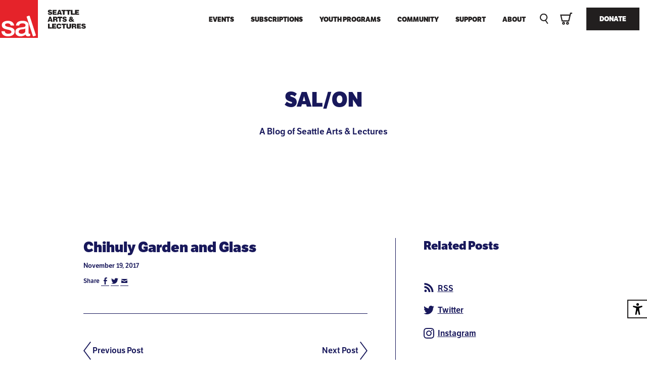

--- FILE ---
content_type: text/html; charset=UTF-8
request_url: https://lectures.org/venue/chihuly-garden-and-glass/
body_size: 10431
content:
<!DOCTYPE html>
<!built by Civilization>
<html lang="en-US">
<head>
	<meta charset="UTF-8" />
	<meta http-equiv="X-UA-Compatible" content="IE=Edge,chrome=1" />
	<meta http-equiv="Content-Type" content="text/html; charset=UTF-8" />
	<meta name="viewport" content="width=device-width, initial-scale=1, user-scalable=yes" />
	<meta name="apple-mobile-web-app-title" content="SAL" />
	<meta name="apple-mobile-web-app-capable" content="yes" />
	<meta name="mobile-web-app-capable" content="yes" />
	<meta name="apple-mobile-web-app-status-bar-style" content="default" />
	<meta name="site-url" content="https://lectures.org" />
    <meta name="template-dir" content="https://lectures.org/wp-content/themes/SAL_Civilization_2024/" />

	<title>Seattle Arts &amp; Lectures \ Chihuly Garden and Glass</title>

    <link href="https://lectures.org/wp-content/themes/SAL_Civilization_2024/i/favicon.png" rel="apple-touch-icon-precomposed" />
	<link href="https://lectures.org/wp-content/themes/SAL_Civilization_2024/i/favicon.png" rel="shortcut icon" />
		<meta property="og:type" content="website">
	<meta property="og:url" content="https://lectures.org/venue/chihuly-garden-and-glass/" >
	<meta property="og:title" content="Seattle Arts &amp; Lectures \ Chihuly Garden and Glass">
	<meta property="og:image" content="https://lectures.org/wp-content/themes/SAL_Civilization_2024/i/fb-share.jpg" />
	<meta property="og:description" name="description" content="Seattle Arts &amp; Lectures cultivates transformative experiences through story and language with readers and writers of all generations." />
	<meta property="og:site_name" content="Seattle Arts &amp; Lectures">
	<meta property="og:locale" content="en_US">

	<link rel="preload" href="https://use.typekit.net/htn1xkl.css" as="style" />
    <link rel="stylesheet" href="https://use.typekit.net/htn1xkl.css">
	<link rel="preload" href="https://lectures.org/wp-content/themes/SAL_Civilization_2024/style.css?ver=2.8" as="style" />
	<meta name='robots' content='max-image-preview:large' />
	<style>img:is([sizes="auto" i], [sizes^="auto," i]) { contain-intrinsic-size: 3000px 1500px }</style>
	<link rel='dns-prefetch' href='//ajax.googleapis.com' />
		<!-- This site uses the Google Analytics by MonsterInsights plugin v9.11.1 - Using Analytics tracking - https://www.monsterinsights.com/ -->
							<script src="//www.googletagmanager.com/gtag/js?id=G-XFPGSS8HTH"  data-cfasync="false" data-wpfc-render="false" type="text/javascript" async></script>
			<script data-cfasync="false" data-wpfc-render="false" type="text/javascript">
				var mi_version = '9.11.1';
				var mi_track_user = true;
				var mi_no_track_reason = '';
								var MonsterInsightsDefaultLocations = {"page_location":"https:\/\/lectures.org\/venue\/chihuly-garden-and-glass\/"};
								MonsterInsightsDefaultLocations.page_location = window.location.href;
								if ( typeof MonsterInsightsPrivacyGuardFilter === 'function' ) {
					var MonsterInsightsLocations = (typeof MonsterInsightsExcludeQuery === 'object') ? MonsterInsightsPrivacyGuardFilter( MonsterInsightsExcludeQuery ) : MonsterInsightsPrivacyGuardFilter( MonsterInsightsDefaultLocations );
				} else {
					var MonsterInsightsLocations = (typeof MonsterInsightsExcludeQuery === 'object') ? MonsterInsightsExcludeQuery : MonsterInsightsDefaultLocations;
				}

								var disableStrs = [
										'ga-disable-G-XFPGSS8HTH',
									];

				/* Function to detect opted out users */
				function __gtagTrackerIsOptedOut() {
					for (var index = 0; index < disableStrs.length; index++) {
						if (document.cookie.indexOf(disableStrs[index] + '=true') > -1) {
							return true;
						}
					}

					return false;
				}

				/* Disable tracking if the opt-out cookie exists. */
				if (__gtagTrackerIsOptedOut()) {
					for (var index = 0; index < disableStrs.length; index++) {
						window[disableStrs[index]] = true;
					}
				}

				/* Opt-out function */
				function __gtagTrackerOptout() {
					for (var index = 0; index < disableStrs.length; index++) {
						document.cookie = disableStrs[index] + '=true; expires=Thu, 31 Dec 2099 23:59:59 UTC; path=/';
						window[disableStrs[index]] = true;
					}
				}

				if ('undefined' === typeof gaOptout) {
					function gaOptout() {
						__gtagTrackerOptout();
					}
				}
								window.dataLayer = window.dataLayer || [];

				window.MonsterInsightsDualTracker = {
					helpers: {},
					trackers: {},
				};
				if (mi_track_user) {
					function __gtagDataLayer() {
						dataLayer.push(arguments);
					}

					function __gtagTracker(type, name, parameters) {
						if (!parameters) {
							parameters = {};
						}

						if (parameters.send_to) {
							__gtagDataLayer.apply(null, arguments);
							return;
						}

						if (type === 'event') {
														parameters.send_to = monsterinsights_frontend.v4_id;
							var hookName = name;
							if (typeof parameters['event_category'] !== 'undefined') {
								hookName = parameters['event_category'] + ':' + name;
							}

							if (typeof MonsterInsightsDualTracker.trackers[hookName] !== 'undefined') {
								MonsterInsightsDualTracker.trackers[hookName](parameters);
							} else {
								__gtagDataLayer('event', name, parameters);
							}
							
						} else {
							__gtagDataLayer.apply(null, arguments);
						}
					}

					__gtagTracker('js', new Date());
					__gtagTracker('set', {
						'developer_id.dZGIzZG': true,
											});
					if ( MonsterInsightsLocations.page_location ) {
						__gtagTracker('set', MonsterInsightsLocations);
					}
										__gtagTracker('config', 'G-XFPGSS8HTH', {"forceSSL":"true","link_attribution":"true"} );
										window.gtag = __gtagTracker;										(function () {
						/* https://developers.google.com/analytics/devguides/collection/analyticsjs/ */
						/* ga and __gaTracker compatibility shim. */
						var noopfn = function () {
							return null;
						};
						var newtracker = function () {
							return new Tracker();
						};
						var Tracker = function () {
							return null;
						};
						var p = Tracker.prototype;
						p.get = noopfn;
						p.set = noopfn;
						p.send = function () {
							var args = Array.prototype.slice.call(arguments);
							args.unshift('send');
							__gaTracker.apply(null, args);
						};
						var __gaTracker = function () {
							var len = arguments.length;
							if (len === 0) {
								return;
							}
							var f = arguments[len - 1];
							if (typeof f !== 'object' || f === null || typeof f.hitCallback !== 'function') {
								if ('send' === arguments[0]) {
									var hitConverted, hitObject = false, action;
									if ('event' === arguments[1]) {
										if ('undefined' !== typeof arguments[3]) {
											hitObject = {
												'eventAction': arguments[3],
												'eventCategory': arguments[2],
												'eventLabel': arguments[4],
												'value': arguments[5] ? arguments[5] : 1,
											}
										}
									}
									if ('pageview' === arguments[1]) {
										if ('undefined' !== typeof arguments[2]) {
											hitObject = {
												'eventAction': 'page_view',
												'page_path': arguments[2],
											}
										}
									}
									if (typeof arguments[2] === 'object') {
										hitObject = arguments[2];
									}
									if (typeof arguments[5] === 'object') {
										Object.assign(hitObject, arguments[5]);
									}
									if ('undefined' !== typeof arguments[1].hitType) {
										hitObject = arguments[1];
										if ('pageview' === hitObject.hitType) {
											hitObject.eventAction = 'page_view';
										}
									}
									if (hitObject) {
										action = 'timing' === arguments[1].hitType ? 'timing_complete' : hitObject.eventAction;
										hitConverted = mapArgs(hitObject);
										__gtagTracker('event', action, hitConverted);
									}
								}
								return;
							}

							function mapArgs(args) {
								var arg, hit = {};
								var gaMap = {
									'eventCategory': 'event_category',
									'eventAction': 'event_action',
									'eventLabel': 'event_label',
									'eventValue': 'event_value',
									'nonInteraction': 'non_interaction',
									'timingCategory': 'event_category',
									'timingVar': 'name',
									'timingValue': 'value',
									'timingLabel': 'event_label',
									'page': 'page_path',
									'location': 'page_location',
									'title': 'page_title',
									'referrer' : 'page_referrer',
								};
								for (arg in args) {
																		if (!(!args.hasOwnProperty(arg) || !gaMap.hasOwnProperty(arg))) {
										hit[gaMap[arg]] = args[arg];
									} else {
										hit[arg] = args[arg];
									}
								}
								return hit;
							}

							try {
								f.hitCallback();
							} catch (ex) {
							}
						};
						__gaTracker.create = newtracker;
						__gaTracker.getByName = newtracker;
						__gaTracker.getAll = function () {
							return [];
						};
						__gaTracker.remove = noopfn;
						__gaTracker.loaded = true;
						window['__gaTracker'] = __gaTracker;
					})();
									} else {
										console.log("");
					(function () {
						function __gtagTracker() {
							return null;
						}

						window['__gtagTracker'] = __gtagTracker;
						window['gtag'] = __gtagTracker;
					})();
									}
			</script>
							<!-- / Google Analytics by MonsterInsights -->
		<style id='classic-theme-styles-inline-css' type='text/css'>
/*! This file is auto-generated */
.wp-block-button__link{color:#fff;background-color:#32373c;border-radius:9999px;box-shadow:none;text-decoration:none;padding:calc(.667em + 2px) calc(1.333em + 2px);font-size:1.125em}.wp-block-file__button{background:#32373c;color:#fff;text-decoration:none}
</style>
<link rel='stylesheet' id='civilization_base-css' href='https://lectures.org/wp-content/themes/SAL_Civilization_2024/style.css?ver=2.8' type='text/css' media='all' />
<script type="text/javascript" src="https://lectures.org/wp-content/plugins/google-analytics-for-wordpress/assets/js/frontend-gtag.min.js?ver=9.11.1" id="monsterinsights-frontend-script-js" async="async" data-wp-strategy="async"></script>
<script data-cfasync="false" data-wpfc-render="false" type="text/javascript" id='monsterinsights-frontend-script-js-extra'>/* <![CDATA[ */
var monsterinsights_frontend = {"js_events_tracking":"true","download_extensions":"doc,pdf,ppt,zip,xls,docx,pptx,xlsx","inbound_paths":"[{\"path\":\"\\\/go\\\/\",\"label\":\"affiliate\"},{\"path\":\"\\\/recommend\\\/\",\"label\":\"affiliate\"}]","home_url":"https:\/\/lectures.org","hash_tracking":"false","v4_id":"G-XFPGSS8HTH"};/* ]]> */
</script>
<script type="text/javascript" src="https://ajax.googleapis.com/ajax/libs/jquery/3.7.1/jquery.min.js?ver=1" id="jquery-js"></script>
<link rel="https://api.w.org/" href="https://lectures.org/wp-json/" />	<!--[if IE]>
	<link rel="stylesheet" type="text/css" href="https://lectures.org/wp-content/themes/SAL_Civilization_2024/style-ie.css?v=1.01" media="screen" />
	<![endif]-->

    <!-- Hotjar Tracking Code for https://lectures.org/ -->
    <script>
        (function(h,o,t,j,a,r){
            h.hj=h.hj||function(){(h.hj.q=h.hj.q||[]).push(arguments)};
            h._hjSettings={hjid:6475424,hjsv:6};
            a=o.getElementsByTagName('head')[0];
            r=o.createElement('script');r.async=1;
            r.src=t+h._hjSettings.hjid+j+h._hjSettings.hjsv;
            a.appendChild(r);
        })(window,document,'https://static.hotjar.com/c/hotjar-','.js?sv=');
    </script>
	<!-- Facebook Pixel Code -->
	<script>
		!function(f,b,e,v,n,t,s)
		{if(f.fbq)return;n=f.fbq=function(){n.callMethod?
		n.callMethod.apply(n,arguments):n.queue.push(arguments)};
		if(!f._fbq)f._fbq=n;n.push=n;n.loaded=!0;n.version='2.0';
		n.queue=[];t=b.createElement(e);t.async=!0;
		t.src=v;s=b.getElementsByTagName(e)[0];
		s.parentNode.insertBefore(t,s)}(window,document,'script','https://connect.facebook.net/en_US/fbevents.js');
		fbq('init', '281349565747438');
		fbq('init', '1792519720824375');
		fbq('track', 'PageView');
	</script>
	<noscript>
		<img height="1" width="1" src="https://www.facebook.com/tr?id=281349565747438&ev=PageView&noscript=1"/>
		<img height="1" width="1" src="https://www.facebook.com/tr?id=1792519720824375&ev=PageView&noscript=1"/>
	</noscript>
</head>


<body class="wp-singular venue-template-default single single-venue postid-14797 wp-theme-SAL_Civilization_2024 chihuly-garden-and-glass">

    <a href="https://lectures.org" class="logo-anchor">
        <div class="logo">
            <h1>Seattle Arts and Lectures</h1>
        </div>
    </a>

    <header role="banner">
        <menu id="menu" class="desktop-nav" role="navigation">
            <ul class="main-nav">
                            <li><a href="https://lectures.org/events/">Events</a></li>
                            <li><a href="https://lectures.org/subscriptions/">Subscriptions</a></li>
                            <li><a href="https://lectures.org/youth-programs/">Youth Programs</a></li>
                            <li><a href="https://lectures.org/community/">Community</a></li>
                            <li><a href="https://lectures.org/support/">Support</a></li>
                            <li><a href="https://lectures.org/about/">About</a></li>
                        </ul>
            <ul class="secondary-nav">
                <li class="search">
                    <button class="search-button">
                        <svg aria-labelledby="search-icon-title" role="img">
                            <title id="search-icon-title">Search Icon</title>
                            <circle cx="7.47" cy="7.47" r="6.47" class="search-icon-svg" transform="matrix(.17 -1 1 .17 -1.15 13.58)"/>
                            <path d="M10.69 12.66l5.07 7.15" class="search-icon-svg"/>
                        </svg>
                    </button>
                </li>
                <li class="cart">
                    <a href="https://seattle-arts-and-lectures.my.salesforce-sites.com/ticket/#/cart/delivery">
                        <svg xmlns="http://www.w3.org/2000/svg" viewBox="0 0 22.8 22.7">
                            <title>Cart Icon</title>
                            <path d="M14 17.2c-1.5 0-2.7 1.2-2.7 2.7s1.2 2.7 2.7 2.7c1.5 0 2.7-1.2 2.7-2.7s-1.2-2.7-2.7-2.7zm0 3.6c-.5 0-.8-.4-.8-.8 0-.5.4-.8.8-.8s.8.4.8.8-.3.8-.8.8zM6.6 17.2c-1.5 0-2.7 1.2-2.7 2.7s1.2 2.7 2.7 2.7c1.5 0 2.7-1.2 2.7-2.7s-1.1-2.7-2.7-2.7zm0 3.6c-.5 0-.8-.4-.8-.8 0-.5.4-.8.8-.8s.8.4.8.8c.1.4-.3.8-.8.8zM18.9 0l-.8 3.5H.1l3 13h14.1l.2-1 3.2-13.4h2.2V0h-3.9zm-3.4 14.4H4.7l-2-8.8h14.8l-2 8.8z" class="cart-icon"/>
                        </svg>
                    </a>
                </li>
                <li class="donate"><a href="https://seattle-arts-and-lectures.my.salesforce-sites.com/donate/?dfId=a0n5G00000eJRNdQAO&" class="button">Donate</a></li>
            </ul>
        </menu>
        <menu class="mobile-nav">
            <ul class="secondary-nav">
                <li class="search">
                    <button class="search-button">
                        <svg aria-labelledby="search-icon-title" role="img">
                            <title id="search-icon-title">Search Icon</title>
                            <circle cx="7.47" cy="7.47" r="6.47" class="search-icon-svg" transform="matrix(.17 -1 1 .17 -1.15 13.58)"/>
                            <path d="M10.69 12.66l5.07 7.15" class="search-icon-svg"/>
                        </svg>
                    </button>
                </li>
                <li class="cart">
                    <a href="https://seattle-arts-and-lectures.my.salesforce-sites.com/ticket/#/cart/delivery">
                        <svg xmlns="http://www.w3.org/2000/svg" viewBox="0 0 22.8 22.7">
                            <title>Cart Icon</title>
                            <path d="M14 17.2c-1.5 0-2.7 1.2-2.7 2.7s1.2 2.7 2.7 2.7c1.5 0 2.7-1.2 2.7-2.7s-1.2-2.7-2.7-2.7zm0 3.6c-.5 0-.8-.4-.8-.8 0-.5.4-.8.8-.8s.8.4.8.8-.3.8-.8.8zM6.6 17.2c-1.5 0-2.7 1.2-2.7 2.7s1.2 2.7 2.7 2.7c1.5 0 2.7-1.2 2.7-2.7s-1.1-2.7-2.7-2.7zm0 3.6c-.5 0-.8-.4-.8-.8 0-.5.4-.8.8-.8s.8.4.8.8c.1.4-.3.8-.8.8zM18.9 0l-.8 3.5H.1l3 13h14.1l.2-1 3.2-13.4h2.2V0h-3.9zm-3.4 14.4H4.7l-2-8.8h14.8l-2 8.8z" class="cart-icon"/>
                        </svg>
                    </a>
                </li>
                <li>
                    <button id="mobile-nav-trigger" class="mobile-nav-trigger" type="button" aria-label="Menu" aria-controls="navigation">
                        <span></span>
                    </button>
                </li>
            </ul>
            <ul class="main-nav" id="main-nav">
                            <li><a href="https://lectures.org/events/">Events</a>                </li>
                            <li><a href="https://lectures.org/subscriptions/">Subscriptions</a>                </li>
                            <li><a href="https://lectures.org/youth-programs/">Youth Programs</a>                    <ul>                        <li><a href="https://lectures.org/youth-programs/wits/">Writers in the Schools</a></li>
                                                <li><a href="https://lectures.org/youth-programs/youth-poetry-fellowship/">Youth Poetry Fellowship</a></li>
                                                <li><a href="https://lectures.org/youth-programs/spotlight-author-visits/">Spotlight Author Visits</a></li>
                                            </ul>
                                </li>
                            <li><a href="https://lectures.org/community/">Community</a>                    <ul>                        <li><a href="https://lectures.org/community/blog/">Blog</a></li>
                                                <li><a href="https://lectures.org/community/podcast/">Podcast</a></li>
                                                <li><a href="https://lectures.org/community/book-bingo/">Summer Book Bingo</a></li>
                                            </ul>
                                </li>
                            <li><a href="https://lectures.org/support/">Support</a>                    <ul>                        <li><a href="https://lectures.org/event/words-bloom-2026/">The SAL Gala: Words Bloom</a></li>
                                                <li><a href="https://lectures.org/support/individual-giving/">Individual Giving</a></li>
                                                <li><a href="https://lectures.org/support/institutional-giving/">Institutional Giving</a></li>
                                                <li><a href="https://lectures.org/support/plannedgiving/">Planned Giving</a></li>
                                            </ul>
                                </li>
                            <li><a href="https://lectures.org/about/">About</a>                </li>
                            <li class="donate"><a href="https://seattle-arts-and-lectures.my.salesforce-sites.com/donate/?dfId=a0n5G00000eJRNdQAO&">Donate</a></li>
            </ul>
        </menu>
        <div class="header-reveal"></div>
    </header>

    <div class="modal search-modal hidden" id="search">
        <button id="search-close" class="genericon genericon-close-alt modal-close"></button>
        <div class="search-form" id="search-form">
            <h2 class="section-title">Search</h2>
            <form method="get" action="https://lectures.org">
                <input name="s" type="text" id="search-input" placeholder="Enter search terms" alt="Search" autocomplete="off" autocorrect="off" spellcheck="false" />
            </form>
            <div class="results ajax-load" id="search-results"></div>
        </div>
    </div>

    <button class="accessibility-toggle hidden" id="accessibility-toggle">
        <svg xmlns="http://www.w3.org/2000/svg" viewBox="0 0 512 512">
    <title>accessibility icon</title>
    <path d="m256 112a56 56 0 1 1 56-56 56.06 56.06 0 0 1 -56 56z"/>
    <path d="m432 112.8-.45.12-.42.13c-1 .28-2 .58-3 .89-18.61 5.46-108.93 30.92-172.56 30.92-59.13 0-141.28-22-167.56-29.47a73.79 73.79 0 0 0 -8-2.58c-19-5-32 14.3-32 31.94 0 17.47 15.7 25.79 31.55 31.76v.28l95.22 29.74c9.73 3.73 12.33 7.54 13.6 10.84 4.13 10.59.83 31.56-.34 38.88l-5.8 45-32.19 176.19q-.15.72-.27 1.47l-.23 1.27c-2.32 16.15 9.54 31.82 32 31.82 19.6 0 28.25-13.53 32-31.94s28-157.57 42-157.57 42.84 157.57 42.84 157.57c3.75 18.41 12.4 31.94 32 31.94 22.52 0 34.38-15.74 32-31.94-.21-1.38-.46-2.74-.76-4.06l-32.63-174.73-5.79-45c-4.19-26.21-.82-34.87.32-36.9a1.09 1.09 0 0 0 .08-.15c1.08-2 6-6.48 17.48-10.79l89.28-31.21a16.9 16.9 0 0 0 1.62-.52c16-6 32-14.3 32-31.93s-12.99-36.96-31.99-31.97z"/>
</svg>        <span>Accessibility</span>
    </button>

    <div class="accessibility-panel" id="accessibility-panel">
        <button class="panel-close">Close <svg xmlns="http://www.w3.org/2000/svg" fill="none" viewBox="0 0 19 19">
    <title>close "X" icon</title>
    <path d="m18.988 3.126-2.85-2.85L9.83 6.622 3.522.276.71 3.126l6.308 6.308L.71 15.742l2.85 2.85 6.308-6.346 6.27 6.346 2.85-2.85-6.346-6.308 6.346-6.308Z"/>
</svg></button>
        <div class="toggle-wrap">
            <label data-option="high-contrast">
                <input type="checkbox" name="high-contrast">
                <svg xmlns="http://www.w3.org/2000/svg" viewBox="0 0 200 100">
    <title>contrast icon</title>
    <path d="M58.61 51.44a40.6 40.6 0 1 0 40.6-40.6 40.64 40.64 0 0 0-40.6 40.6Zm40.6-31.58v63.16a31.58 31.58 0 1 1 0-63.16Z"/>
</svg>                <span>High Contrast</span>
            </label>
            <label data-option="highlight-links">
                <input type="checkbox" name="highlight-links">
                <svg xmlns="http://www.w3.org/2000/svg" viewBox="0 0 200 100">
    <title>link icon</title>
    <path d="M83.33 38.84a17.71 17.71 0 0 1 27.28 2.71l-6.19 6.19a9.34 9.34 0 0 0-10.58-5.37 9.19 9.19 0 0 0-4.51 2.48L77.46 56.72A9.25 9.25 0 0 0 90.54 69.8l3.66-3.66a23.43 23.43 0 0 0 10.42 1.58l-8.08 8.08a17.734 17.734 0 0 1-25.08-25.08ZM102.19 20l-8.08 8.08a23.56 23.56 0 0 1 10.42 1.59l3.66-3.67a9.25 9.25 0 1 1 13.08 13.08l-11.88 11.86a9.25 9.25 0 0 1-13.07 0 9.63 9.63 0 0 1-2-2.9l-6.19 6.2a16.39 16.39 0 0 0 2.19 2.7 17.73 17.73 0 0 0 25.09 0l11.87-11.87A17.74 17.74 0 1 0 102.19 20Z"/>
</svg>                <span>Highlight Links</span>
            </label>
            <label data-option="wide-spacing">
                <input type="checkbox" name="wide-spacing">
                <svg xmlns="http://www.w3.org/2000/svg" viewBox="0 0 200 100">
    <title>text spacing icon</title>
    <path d="M88.64 52.5a3.64 3.64 0 0 1 0-2H66.5v-4l-6 5 6 5v-4Zm21.72-2a3.64 3.64 0 0 1 0 2h22.14v4l6-5-6-5v4Z"/>
    <path d="M104.04 37.73v36.92h-9.89V37.73H81.36V28.5h35.6v9.23Z"/>
</svg>                <span>Wide Spacing</span>
            </label>
            <label data-option="pause-animations">
                <input type="checkbox" name="pause-animations">
                <svg xmlns="http://www.w3.org/2000/svg" viewBox="0 0 200 100">
    <title>pause icon</title>
    <path d="M99.5 89.8a41 41 0 1 1 41-41 41 41 0 0 1-41 41Zm0-74a33 33 0 1 0 33 33 33 33 0 0 0-33-33Z"/>
    <path d="M94.89 68.8H84.35a1.21 1.21 0 0 1-1.21-1.2V30a1.21 1.21 0 0 1 1.21-1.21h10.54A1.21 1.21 0 0 1 96.1 30v37.6a1.21 1.21 0 0 1-1.21 1.2Z"/>
    <path d="M114.66 68.8h-10.55a1.2 1.2 0 0 1-1.2-1.2V30a1.21 1.21 0 0 1 1.2-1.21h10.55a1.21 1.21 0 0 1 1.21 1.21v37.6a1.21 1.21 0 0 1-1.21 1.2Z"/>
</svg>                <span>Pause Animations</span>
            </label>
            <label data-option="large-cursor">
                <input type="checkbox" name="large-cursor">
                <svg xmlns="http://www.w3.org/2000/svg" viewBox="0 0 200 100">
    <title>cursor icon</title>
    <path d="m78.5 18.11 42.93 32.94-18.65 3.14 11.6 23.66-9.65 4.65-11.67-23.82L78.5 71.29Z"/>
</svg>                <span>Large Cursor</span>
            </label>
            <label data-option="dyslexia-friendly">
                <input type="checkbox" name="dyslexia-friendly">
                <svg xmlns="http://www.w3.org/2000/svg" viewBox="0 0 200 100">
    <title>dyslexic font icon</title>
    <path d="M66.9 72.32v-43.3h12.53c8.08 0 14.32 1.84 18.3 5.23 3.86 3.56 5.94 9.09 5.94 16.39s-2 12.89-6 16.45-10 5.23-18.24 5.23Zm8-36.53v24h5.64c5.41 0 9.09-.71 11.11-2.08 1.78-1.37 3.38-4.1 4.22-7.72 0-4.75-1.19-8.32-3.75-10.69s-6.35-3.51-11.58-3.51Z"/>
    <path d="M132.2 29.2v6.36l-5.58-.66a2.84 2.84 0 0 0-1.84.48c-.36.29-.48 1.24-.48 2.85a1.14 1.14 0 0 0 .06.47.54.54 0 0 0 .06.3v.3a1.57 1.57 0 0 1 .06.53h8v7.13h-7.9c.18 4 .3 8.38.42 12.71s.29 8.61.41 12.65h-9.38l.77-25.36h-4.46v-7.13h4.58l.18-1.07c.06-3.68.95-6.35 2.91-7.9a10.14 10.14 0 0 1 6.77-2.25Z"/>
</svg>                <span>Dyslexia Friendly</span>
            </label>
        </div>
    </div>

    <main class="full-wrap" role="main">
    
	<div class="marble">
		<section class="blog-intro">
			<h1><a href="https://lectures.org/community/blog/">SAL/ON</a></h1>
			<p><p>A Blog of Seattle Arts &amp; Lectures</p>
</p>
		</section>
	</div>

	<section class="white">
		<div class="wrap blog-wrap">
			<section class="blog-posts">
				<article class="blog-post-single">
					
					<h2>Chihuly Garden and Glass</h2>
					<h5 class="post-date">November 19, 2017</h5>

					
										<div class="item-share">
	<ul id="share" class="share">
		<li><h6>Share </h6></li>
				<li><a rel="nofollow" class="share" href="http://www.facebook.com/sharer.php?u=https://lectures.org/venue/chihuly-garden-and-glass/" title="Share on Facebook" ><span class="genericon genericon-facebook-alt"></span></a></li>
		<li><a rel="nofollow" class="share" href="http://twitter.com/home?status=Seattle%20Arts%20&amp;%20Lectures%20/%20Chihuly+Garden+and+Glass%20https://lectures.org/venue/chihuly-garden-and-glass/" title="Tweet this" target="_blank"><span class="genericon genericon-twitter"></span></a></li>
		<li><a rel="nofollow" href="mailto:?subject=Seattle%20Arts%20&amp;%20Lectures&amp;body=https://lectures.org/venue/chihuly-garden-and-glass/" title="Share via Email"><span class="genericon genericon-mail"></span></a></li>
	</ul>

</div>
				</article>
				<nav class="pagination">
					<a href="https://lectures.org/venue/kane-hall-110-university-of-washington/" rel="prev">Previous Post</a>					<a href="https://lectures.org/venue/barboza/" rel="next">Next Post</a>				</nav>
			</section>
			<aside class="blog-sidebar">
					<div class="sidebar-section">
			<h2>Related Posts</h2>

		

        <p><a href="https://lectures.org/feed/?post_type=post" class="rss-link follow-link">
            <svg class="rss" xmlns="http://www.w3.org/2000/svg" width="24" height="24" viewBox="0 0 24 24"><path d="M6.503 20.752c0 1.794-1.456 3.248-3.251 3.248-1.796 0-3.252-1.454-3.252-3.248 0-1.794 1.456-3.248 3.252-3.248 1.795.001 3.251 1.454 3.251 3.248zm-6.503-12.572v4.811c6.05.062 10.96 4.966 11.022 11.009h4.817c-.062-8.71-7.118-15.758-15.839-15.82zm0-3.368c10.58.046 19.152 8.594 19.183 19.188h4.817c-.03-13.231-10.755-23.954-24-24v4.812z"/></svg>            RSS
        </a>
        <br />
        <a href="https://twitter.com/SeaArtsLectures" class="follow-link">
			<svg xmlns="http://www.w3.org/2000/svg" width="24" height="24" viewBox="0 0 24 24">
	<title>Twitter Icon</title>
	<path d="M24 4.557c-.883.392-1.832.656-2.828.775 1.017-.609 1.798-1.574 2.165-2.724-.951.564-2.005.974-3.127 1.195-.897-.957-2.178-1.555-3.594-1.555-3.179 0-5.515 2.966-4.797 6.045-4.091-.205-7.719-2.165-10.148-5.144-1.29 2.213-.669 5.108 1.523 6.574-.806-.026-1.566-.247-2.229-.616-.054 2.281 1.581 4.415 3.949 4.89-.693.188-1.452.232-2.224.084.626 1.956 2.444 3.379 4.6 3.419-2.07 1.623-4.678 2.348-7.29 2.04 2.179 1.397 4.768 2.212 7.548 2.212 9.142 0 14.307-7.721 13.995-14.646.962-.695 1.797-1.562 2.457-2.549z"/>
</svg>
			Twitter
		</a>
        <br />
        <a href="https://www.instagram.com/seattleartsandlectures/" class="follow-link">
            <svg xmlns="http://www.w3.org/2000/svg" width="24" height="24" viewBox="0 0 24 24">
	<title>Instagram Icon</title>
	<path d="M12 2.163c3.204 0 3.584.012 4.85.07 3.252.148 4.771 1.691 4.919 4.919.058 1.265.069 1.645.069 4.849 0 3.205-.012 3.584-.069 4.849-.149 3.225-1.664 4.771-4.919 4.919-1.266.058-1.644.07-4.85.07-3.204 0-3.584-.012-4.849-.07-3.26-.149-4.771-1.699-4.919-4.92-.058-1.265-.07-1.644-.07-4.849 0-3.204.013-3.583.07-4.849.149-3.227 1.664-4.771 4.919-4.919 1.266-.057 1.645-.069 4.849-.069zm0-2.163c-3.259 0-3.667.014-4.947.072-4.358.2-6.78 2.618-6.98 6.98-.059 1.281-.073 1.689-.073 4.948 0 3.259.014 3.668.072 4.948.2 4.358 2.618 6.78 6.98 6.98 1.281.058 1.689.072 4.948.072 3.259 0 3.668-.014 4.948-.072 4.354-.2 6.782-2.618 6.979-6.98.059-1.28.073-1.689.073-4.948 0-3.259-.014-3.667-.072-4.947-.196-4.354-2.617-6.78-6.979-6.98-1.281-.059-1.69-.073-4.949-.073zm0 5.838c-3.403 0-6.162 2.759-6.162 6.162s2.759 6.163 6.162 6.163 6.162-2.759 6.162-6.163c0-3.403-2.759-6.162-6.162-6.162zm0 10.162c-2.209 0-4-1.79-4-4 0-2.209 1.791-4 4-4s4 1.791 4 4c0 2.21-1.791 4-4 4zm6.406-11.845c-.796 0-1.441.645-1.441 1.44s.645 1.44 1.441 1.44c.795 0 1.439-.645 1.439-1.44s-.644-1.44-1.439-1.44z"/>
</svg>
            Instagram
        </a></p>
    </div>
			</aside>
		</div>
	</div>

</main>

<div id="profile-modal" class="modal profile zoom-anim-dialog">
    <div class="profile-modal-inner">
    	<button id="profile-close" class="genericon genericon-close-alt modal-close"></button>
		<div id="modal-content">

		</div>
    </div>
</div>

<footer>
	<div class="footer-top">
		<div class="wrap">
			<div class="column newsletter-sign-up">
				<h2>Get SAL Updates</h2>
				<p>Join our mailing list!</p>
				<a class="button" href="https://seattle-arts-and-lectures.my.salesforce-sites.com/signup/?cfid=a05f4000000XmKMAA0" target="_blank">Sign Up</a>
			</div>
			<div class="column">
				<menu class="footer-nav">
					<ul>
											<li><a href="https://lectures.org/events/">Events</a></li>
											<li><a href="https://lectures.org/subscriptions/">Subscriptions</a></li>
											<li><a href="https://lectures.org/youth-programs/">Youth Programs</a></li>
											<li><a href="https://lectures.org/community/">Community</a></li>
											<li><a href="https://lectures.org/support/">Support</a></li>
											<li><a href="https://lectures.org/about/">About</a></li>
											<li><a href="https://lectures.org/accessibility/">Accessibility</a></li>
											<li><a href="https://lectures.org/donate/">Donate</a></li>
											<li><a href="https://lectures.org/about/contact/">Contact</a></li>
											<li><a href="https://lectures.org/faq/">FAQ</a></li>
											<li><a href="https://lectures.org/legal/">Legal</a></li>
											<li><a href="https://lectures.org/giftcard/">Gift Cards</a></li>
										</ul>
				</menu>
			</div>
			<div class="column">
								<ul class="social-media">
									<li><a href="https://www.facebook.com/SeattleArtsAndLectures/"><svg xmlns="http://www.w3.org/2000/svg" width="24" height="24" viewBox="0 0 24 24">
    <title>Facebook Icon</title>
    <path d="M9 8h-3v4h3v12h5v-12h3.642l.358-4h-4v-1.667c0-.955.192-1.333 1.115-1.333h2.885v-5h-3.808c-3.596 0-5.192 1.583-5.192 4.615v3.385z"/>
</svg>
<span>facebook</span></a></li>
									<li><a href="https://www.instagram.com/seattleartsandlectures/"><svg xmlns="http://www.w3.org/2000/svg" width="24" height="24" viewBox="0 0 24 24">
	<title>Instagram Icon</title>
	<path d="M12 2.163c3.204 0 3.584.012 4.85.07 3.252.148 4.771 1.691 4.919 4.919.058 1.265.069 1.645.069 4.849 0 3.205-.012 3.584-.069 4.849-.149 3.225-1.664 4.771-4.919 4.919-1.266.058-1.644.07-4.85.07-3.204 0-3.584-.012-4.849-.07-3.26-.149-4.771-1.699-4.919-4.92-.058-1.265-.07-1.644-.07-4.849 0-3.204.013-3.583.07-4.849.149-3.227 1.664-4.771 4.919-4.919 1.266-.057 1.645-.069 4.849-.069zm0-2.163c-3.259 0-3.667.014-4.947.072-4.358.2-6.78 2.618-6.98 6.98-.059 1.281-.073 1.689-.073 4.948 0 3.259.014 3.668.072 4.948.2 4.358 2.618 6.78 6.98 6.98 1.281.058 1.689.072 4.948.072 3.259 0 3.668-.014 4.948-.072 4.354-.2 6.782-2.618 6.979-6.98.059-1.28.073-1.689.073-4.948 0-3.259-.014-3.667-.072-4.947-.196-4.354-2.617-6.78-6.979-6.98-1.281-.059-1.69-.073-4.949-.073zm0 5.838c-3.403 0-6.162 2.759-6.162 6.162s2.759 6.163 6.162 6.163 6.162-2.759 6.162-6.163c0-3.403-2.759-6.162-6.162-6.162zm0 10.162c-2.209 0-4-1.79-4-4 0-2.209 1.791-4 4-4s4 1.791 4 4c0 2.21-1.791 4-4 4zm6.406-11.845c-.796 0-1.441.645-1.441 1.44s.645 1.44 1.441 1.44c.795 0 1.439-.645 1.439-1.44s-.644-1.44-1.439-1.44z"/>
</svg>
<span>instagram</span></a></li>
									<li><a href="https://www.youtube.com/user/SeattleArtsLectures"><svg xmlns="http://www.w3.org/2000/svg" width="24" height="24" viewBox="0 0 24 24">
    <title>YouTube Icon</title>
    <path d="M19.615 3.184c-3.604-.246-11.631-.245-15.23 0-3.897.266-4.356 2.62-4.385 8.816.029 6.185.484 8.549 4.385 8.816 3.6.245 11.626.246 15.23 0 3.897-.266 4.356-2.62 4.385-8.816-.029-6.185-.484-8.549-4.385-8.816zm-10.615 12.816v-8l8 3.993-8 4.007z"/>
</svg>
<span>youtube</span></a></li>
									<li><a href="https://soundcloud.com/sal-on-air"><svg xmlns="http://www.w3.org/2000/svg" width="24" height="24" viewBox="0 0 24 24"><path d="M7 17.939h-1v-8.068c.308-.231.639-.429 1-.566v8.634zm3 0h1v-9.224c-.229.265-.443.548-.621.857l-.379-.184v8.551zm-2 0h1v-8.848c-.508-.079-.623-.05-1-.01v8.858zm-4 0h1v-7.02c-.312.458-.555.971-.692 1.535l-.308-.182v5.667zm-3-5.25c-.606.547-1 1.354-1 2.268 0 .914.394 1.721 1 2.268v-4.536zm18.879-.671c-.204-2.837-2.404-5.079-5.117-5.079-1.022 0-1.964.328-2.762.877v10.123h9.089c1.607 0 2.911-1.393 2.911-3.106 0-2.233-2.168-3.772-4.121-2.815zm-16.879-.027c-.302-.024-.526-.03-1 .122v5.689c.446.143.636.138 1 .138v-5.949z"/></svg><span>soundcloud</span></a></li>
								</ul>
								<div class="contact-left">
					<div class="footer-contact">
						<p>Seattle Arts &amp; Lectures<br />
340 15th Ave E #301 | Seattle, WA 98112<br />
<a href="tel:206.621.2230">206.621.2230</a> | <a href="mailto:boxoffice@lectures.org">boxoffice@lectures.org</a></p>
					</div>
					<div class="footer-legal">
						<p>Seattle Arts &amp; Lectures is a 501(c)(3) tax-exempt organization, tax ID number 91-1384964. Contributions are tax-deductible as allowable by law.</p>
											</div>
				</div>
			</div>
		</div>
	</div>
	<div class="footer-bottom">
		<div class="sponsors wrap load-imgs">
					<h6>Thanks to our Generous Presenting Sponsor</h6>
			<div class="logos top">
			<a class="image-sponsor" href="https://www.seattletimes.com">                    <img src="https://lectures.org/wp-content/uploads/ST-logo-7.png" alt="The Seattle Times">
                </a>			</div>
			<div class="logos">
				<div class="civilization"><a href="http://builtbycivilization.com" class="broughttoyou">built by Civilization</a></div>
			</div>
		</div>
	</div>
</footer>

<script type="speculationrules">
{"prefetch":[{"source":"document","where":{"and":[{"href_matches":"\/*"},{"not":{"href_matches":["\/wp-*.php","\/wp-admin\/*","\/wp-content\/uploads\/*","\/wp-content\/*","\/wp-content\/plugins\/*","\/wp-content\/themes\/SAL_Civilization_2024\/*","\/*\\?(.+)"]}},{"not":{"selector_matches":"a[rel~=\"nofollow\"]"}},{"not":{"selector_matches":".no-prefetch, .no-prefetch a"}}]},"eagerness":"conservative"}]}
</script>
<script type="text/javascript" src="https://lectures.org/wp-content/themes/SAL_Civilization_2024/js/scripts-min.js?ver=2.8" id="civilization_basescripts-js"></script>


<script>
	var _gaq = _gaq || [];
	_gaq.push(['_setAccount', 'UA-18348144-1']);
	_gaq.push(['_trackPageview']);

	(function() {
	var ga = document.createElement('script'); ga.type = 'text/javascript'; ga.async = true;
	ga.src = ('https:' == document.location.protocol ? 'https://ssl' : 'http://www') + '.google-analytics.com/ga.js';
	var s = document.getElementsByTagName('script')[0]; s.parentNode.insertBefore(ga, s);
	})();
</script>


<script>(function(){function c(){var b=a.contentDocument||a.contentWindow.document;if(b){var d=b.createElement('script');d.innerHTML="window.__CF$cv$params={r:'9c6563e2ef69b23b',t:'MTc2OTgyMjQ2NC4wMDAwMDA='};var a=document.createElement('script');a.nonce='';a.src='/cdn-cgi/challenge-platform/scripts/jsd/main.js';document.getElementsByTagName('head')[0].appendChild(a);";b.getElementsByTagName('head')[0].appendChild(d)}}if(document.body){var a=document.createElement('iframe');a.height=1;a.width=1;a.style.position='absolute';a.style.top=0;a.style.left=0;a.style.border='none';a.style.visibility='hidden';document.body.appendChild(a);if('loading'!==document.readyState)c();else if(window.addEventListener)document.addEventListener('DOMContentLoaded',c);else{var e=document.onreadystatechange||function(){};document.onreadystatechange=function(b){e(b);'loading'!==document.readyState&&(document.onreadystatechange=e,c())}}}})();</script></body>
</html>


--- FILE ---
content_type: text/css
request_url: https://lectures.org/wp-content/themes/SAL_Civilization_2024/style.css?ver=2.8
body_size: 40227
content:
*,*::after,*::before{-webkit-box-sizing:border-box;-moz-box-sizing:border-box;box-sizing:border-box}html,body,body div,span,object,iframe,h1,h2,h3,h4,.shop .profile-grid h3,h5,h6,p,blockquote,pre,abbr,address,cite,code,del,dfn,em,img,ins,kbd,q,samp,small,strong,sub,sup,var,b,i,dl,dt,dd,ol,ul,li,fieldset,form,label,legend,table,caption,tbody,tfoot,thead,tr,th,td,article,aside,figure,footer,header,hgroup,menu,nav,section,time,mark,audio,video,input,select{margin:0;padding:0;border:0;outline:0;font-size:100%;vertical-align:baseline;background:transparent;text-decoration:none}article,aside,figure,footer,header,hgroup,nav,section{display:block}html{overflow-y:scroll}ul{list-style:none}blockquote,q{quotes:none}blockquote::before,blockquote::after,q::before,q::after{content:'';content:none}a{margin:0;padding:0;font-size:100%;vertical-align:baseline;background:transparent;text-decoration:none}del{text-decoration:line-through}abbr[title],dfn[title]{border-bottom:1px dotted #000;cursor:help}table{border-collapse:collapse;border-spacing:0}th{font-weight:bold;vertical-align:bottom}td{font-weight:normal;vertical-align:top}hr{display:block;height:1px;border:0;border-top:1px solid #ccc;margin:1em 0;padding:0}input,select{vertical-align:middle;border-radius:0}pre{white-space:pre;white-space:pre-wrap;white-space:pre-line;word-wrap:break-word}input[type="radio"]{vertical-align:text-bottom}input[type="checkbox"]{vertical-align:bottom;*vertical-align:baseline}.ie6 input{vertical-align:text-bottom}select,input,textarea{font:99% sans-serif;outline:0;overflow:auto}table{font-size:inherit;font:100%}a:hover,a:active,a:focus{outline:0}small{font-size:85%}strong,th{font-weight:bold}td,td img{vertical-align:top}sub,sup{font-size:75%;line-height:0;position:relative}sup{top:-0.5em}sub{bottom:-0.25em}pre,code,kbd,samp{font-family:monospace, sans-serif}.clickable,label,input[type=button],input[type=submit],button{cursor:pointer;outline:0;border-radius:0}button,input,select,textarea{margin:0}button{width:auto;overflow:visible;border:0;background:transparent}.ie7 img{-ms-interpolation-mode:bicubic}.hidden{display:none;visibility:hidden}section.black,section.black .image-sponsor{background-color:#221F1F}section.black :-webkit-autofill{-webkit-box-shadow:0 0 0px 1000px #221F1F inset}section.black :-moz-autofill{-moz-box-shadow:0 0 0px 1000px #221F1F inset}section.black ::-moz-autofill{-moz-box-shadow:0 0 0px 1000px #221F1F inset}section.black .filter-groups .chosen-single,section.black .filter-groups .chosen-container,section.black .filter-groups .chosen-drop{background:#221F1F}section.black:not(.feature-blocks)+section.black:not(.feature-blocks){padding-top:0}section.white,section.white .image-sponsor{background-color:#fff}section.white :-webkit-autofill{-webkit-box-shadow:0 0 0px 1000px #fff inset}section.white :-moz-autofill{-moz-box-shadow:0 0 0px 1000px #fff inset}section.white ::-moz-autofill{-moz-box-shadow:0 0 0px 1000px #fff inset}section.white .filter-groups .chosen-single,section.white .filter-groups .chosen-container,section.white .filter-groups .chosen-drop{background:#fff}section.white:not(.feature-blocks)+section.white:not(.feature-blocks){padding-top:0}section.navy,.homepage-slideshow section.full.navy,.homepage-slideshow section.full.marble,.homepage-slideshow section.video.navy,.homepage-slideshow section.video.marble,section.navy .image-sponsor,.homepage-slideshow section.full.navy .image-sponsor,.homepage-slideshow section.full.marble .image-sponsor,.homepage-slideshow section.video.navy .image-sponsor,.homepage-slideshow section.video.marble .image-sponsor{background-color:#18185B}section.navy :-webkit-autofill,.homepage-slideshow section.full.navy :-webkit-autofill,.homepage-slideshow section.full.marble :-webkit-autofill,.homepage-slideshow section.video.navy :-webkit-autofill,.homepage-slideshow section.video.marble :-webkit-autofill{-webkit-box-shadow:0 0 0px 1000px #18185B inset}section.navy :-moz-autofill,.homepage-slideshow section.full.navy :-moz-autofill,.homepage-slideshow section.full.marble :-moz-autofill,.homepage-slideshow section.video.navy :-moz-autofill,.homepage-slideshow section.video.marble :-moz-autofill{-moz-box-shadow:0 0 0px 1000px #18185B inset}section.navy ::-moz-autofill,.homepage-slideshow section.full.navy ::-moz-autofill,.homepage-slideshow section.full.marble ::-moz-autofill,.homepage-slideshow section.video.navy ::-moz-autofill,.homepage-slideshow section.video.marble ::-moz-autofill{-moz-box-shadow:0 0 0px 1000px #18185B inset}section.navy .filter-groups .chosen-single,.homepage-slideshow section.full.marble .filter-groups .chosen-single,.homepage-slideshow section.video.marble .filter-groups .chosen-single,section.navy .filter-groups .chosen-container,.homepage-slideshow section.full.marble .filter-groups .chosen-container,.homepage-slideshow section.video.marble .filter-groups .chosen-container,section.navy .filter-groups .chosen-drop,.homepage-slideshow section.full.marble .filter-groups .chosen-drop,.homepage-slideshow section.video.marble .filter-groups .chosen-drop{background:#18185B}section.navy:not(.feature-blocks)+section.navy:not(.feature-blocks),.homepage-slideshow section.full.navy:not(.feature-blocks)+section.navy:not(.feature-blocks),.homepage-slideshow section.full.marble:not(.feature-blocks)+section.navy:not(.feature-blocks),.homepage-slideshow section.video.navy:not(.feature-blocks)+section.navy:not(.feature-blocks),.homepage-slideshow section.video.marble:not(.feature-blocks)+section.navy:not(.feature-blocks),.homepage-slideshow section.navy:not(.feature-blocks)+section.full.navy:not(.feature-blocks),.homepage-slideshow section.navy:not(.feature-blocks)+section.full.marble:not(.feature-blocks),.homepage-slideshow section.full.marble:not(.feature-blocks)+section.full.marble:not(.feature-blocks),.homepage-slideshow section.video.marble:not(.feature-blocks)+section.full.marble:not(.feature-blocks),.homepage-slideshow section.navy:not(.feature-blocks)+section.video.navy:not(.feature-blocks),.homepage-slideshow section.navy:not(.feature-blocks)+section.video.marble:not(.feature-blocks),.homepage-slideshow section.full.marble:not(.feature-blocks)+section.video.marble:not(.feature-blocks),.homepage-slideshow section.video.marble:not(.feature-blocks)+section.video.marble:not(.feature-blocks){padding-top:0}section.red,section.red .image-sponsor{background-color:#E5232A}section.red :-webkit-autofill{-webkit-box-shadow:0 0 0px 1000px #E5232A inset}section.red :-moz-autofill{-moz-box-shadow:0 0 0px 1000px #E5232A inset}section.red ::-moz-autofill{-moz-box-shadow:0 0 0px 1000px #E5232A inset}section.red .filter-groups .chosen-single,section.red .filter-groups .chosen-container,section.red .filter-groups .chosen-drop{background:#E5232A}section.red:not(.feature-blocks)+section.red:not(.feature-blocks){padding-top:0}section.seafoam,section.seafoam .image-sponsor{background-color:#E2EDE6}section.seafoam :-webkit-autofill{-webkit-box-shadow:0 0 0px 1000px #E2EDE6 inset}section.seafoam :-moz-autofill{-moz-box-shadow:0 0 0px 1000px #E2EDE6 inset}section.seafoam ::-moz-autofill{-moz-box-shadow:0 0 0px 1000px #E2EDE6 inset}section.seafoam .filter-groups .chosen-single,section.seafoam .filter-groups .chosen-container,section.seafoam .filter-groups .chosen-drop{background:#E2EDE6}section.seafoam:not(.feature-blocks)+section.seafoam:not(.feature-blocks){padding-top:0}section.aqua,section.aqua .image-sponsor{background-color:#ABD3CF}section.aqua :-webkit-autofill{-webkit-box-shadow:0 0 0px 1000px #ABD3CF inset}section.aqua :-moz-autofill{-moz-box-shadow:0 0 0px 1000px #ABD3CF inset}section.aqua ::-moz-autofill{-moz-box-shadow:0 0 0px 1000px #ABD3CF inset}section.aqua .filter-groups .chosen-single,section.aqua .filter-groups .chosen-container,section.aqua .filter-groups .chosen-drop{background:#ABD3CF}section.aqua:not(.feature-blocks)+section.aqua:not(.feature-blocks){padding-top:0}section.pink,section.pink .image-sponsor{background-color:#E2CCCC}section.pink :-webkit-autofill{-webkit-box-shadow:0 0 0px 1000px #E2CCCC inset}section.pink :-moz-autofill{-moz-box-shadow:0 0 0px 1000px #E2CCCC inset}section.pink ::-moz-autofill{-moz-box-shadow:0 0 0px 1000px #E2CCCC inset}section.pink .filter-groups .chosen-single,section.pink .filter-groups .chosen-container,section.pink .filter-groups .chosen-drop{background:#E2CCCC}section.pink:not(.feature-blocks)+section.pink:not(.feature-blocks){padding-top:0}section.rosewater,section.rosewater .image-sponsor{background-color:#EDE4E4}section.rosewater :-webkit-autofill{-webkit-box-shadow:0 0 0px 1000px #EDE4E4 inset}section.rosewater :-moz-autofill{-moz-box-shadow:0 0 0px 1000px #EDE4E4 inset}section.rosewater ::-moz-autofill{-moz-box-shadow:0 0 0px 1000px #EDE4E4 inset}section.rosewater .filter-groups .chosen-single,section.rosewater .filter-groups .chosen-container,section.rosewater .filter-groups .chosen-drop{background:#EDE4E4}section.rosewater:not(.feature-blocks)+section.rosewater:not(.feature-blocks){padding-top:0}section.marble,section.marble .image-sponsor{background-color:#F2F2F2}section.marble :-webkit-autofill{-webkit-box-shadow:0 0 0px 1000px #F2F2F2 inset}section.marble :-moz-autofill{-moz-box-shadow:0 0 0px 1000px #F2F2F2 inset}section.marble ::-moz-autofill{-moz-box-shadow:0 0 0px 1000px #F2F2F2 inset}section.marble .filter-groups .chosen-single,section.marble .filter-groups .chosen-container,section.marble .filter-groups .chosen-drop{background:#F2F2F2}section.marble:not(.feature-blocks)+section.marble:not(.feature-blocks){padding-top:0}.black-text{color:#221F1F}.black-text input[type="submit"],.black-text .button{color:#221F1F;border-color:#221F1F}.black-text a:not(:focus):not(:hover){color:#221F1F}.black-text svg:not([class]){fill:#221F1F}.black-text :-webkit-autofill{-webkit-text-fill-color:#221F1F}.black-text :-moz-autofill{-moz-text-fill-color:#221F1F}.black-text ::-moz-autofill{-moz-text-fill-color:#221F1F}.navy-text{color:#18185B}.navy-text input[type="submit"],.navy-text .button{color:#18185B;border-color:#18185B}.navy-text a:not(:focus):not(:hover){color:#18185B}.navy-text svg:not([class]){fill:#18185B}.navy-text :-webkit-autofill{-webkit-text-fill-color:#18185B}.navy-text :-moz-autofill{-moz-text-fill-color:#18185B}.navy-text ::-moz-autofill{-moz-text-fill-color:#18185B}.white-text{color:#fff}.white-text input[type="submit"],.white-text .button{color:#fff;border-color:#fff}.white-text a:not(:focus):not(:hover){color:#fff}.white-text svg:not([class]){fill:#fff}.white-text :-webkit-autofill{-webkit-text-fill-color:#fff}.white-text :-moz-autofill{-moz-text-fill-color:#fff}.white-text ::-moz-autofill{-moz-text-fill-color:#fff}.series-events .grid .past-event .event-item-wrap figure::after,.archive-filter-wrap select,.calendar .calendar-filters,.filter-groups select,button,.button,body{font-family:'lft-etica', 'LFT Etica', Helvetica, Arial, sans-serif;font-weight:normal}.blog-sidebar .sidebar-post h4,.blog-sidebar .sidebar-post .shop .profile-grid h3,.shop .profile-grid .blog-sidebar .sidebar-post h3,.profile-grid .grid-item h4,.shop .profile-grid .grid-item h3,.section-sub-links>a,.section-sub-links>button,footer .footer-top .footer-nav,.subnav,header .donate .button,#profile-content .profile-info h4,#profile-content .profile-info .shop .profile-grid h3,.shop .profile-grid #profile-content .profile-info h3,h2,h1{font-family:'lft-etica', 'LFT Etica', 'Arial Black', sans-serif;font-weight:800}blockquote{font-family:'lft-etica-sheriff', 'LFT Etica Sheriff', 'Times New Roman', serif;font-weight:800}.about-vision a,main li a:not(.button),main p a:not(.button){text-decoration:underline;text-decoration-thickness:0.05em;text-underline-offset:0.2em}@-moz-document url-prefix(){.about-vision a,main li a:not(.button),main p a:not(.button){text-decoration-thickness:1px;text-underline-offset:0.2em}}.blog-post-single ul,.wrap.text-wrap ul,.wrap.page-header ul,.text-wrap.page-header ul,.page-header ul{list-style:disc;margin-bottom:1.5rem;margin-left:2.5rem}.blog-post-single ol,.wrap.text-wrap ol,.wrap.page-header ol,.text-wrap.page-header ol,.page-header ol{margin-bottom:1.5rem;padding-left:2.0rem}.blog-post-single .fluid-width-video-wrapper,.wrap.text-wrap .fluid-width-video-wrapper,.page-header .fluid-width-video-wrapper{margin-top:40px}.blog-post-single blockquote,.wrap.text-wrap blockquote,.wrap.page-header blockquote,.text-wrap.page-header blockquote,.page-header blockquote{padding:2.0rem;font-size:1.7rem;text-align:left}footer .footer-bottom,footer .footer-top{padding:60px 0}.slick-slider{position:relative;display:block;box-sizing:border-box;-webkit-touch-callout:none;-webkit-user-select:none;-khtml-user-select:none;-moz-user-select:none;-ms-user-select:none;user-select:none;-ms-touch-action:pan-y;touch-action:pan-y;-webkit-tap-highlight-color:transparent}.slick-list{position:relative;overflow:hidden;display:block;margin:0;padding:0}.slick-list:focus{outline:none}.slick-list.dragging{cursor:pointer;cursor:hand}.slick-slider .slick-track,.slick-slider .slick-list{-webkit-transform:translate3d(0, 0, 0);-moz-transform:translate3d(0, 0, 0);-ms-transform:translate3d(0, 0, 0);-o-transform:translate3d(0, 0, 0);transform:translate3d(0, 0, 0)}.slick-track{position:relative;left:0;top:0;display:block}.slick-track::before,.slick-track::after{content:"";display:table}.slick-track::after{clear:both}.slick-loading .slick-track{visibility:hidden}.slick-slide{float:left;height:100%;min-height:1px;display:none}[dir="rtl"] .slick-slide{float:right}.slick-slide img{display:block}.slick-slide.slick-loading img{display:none}.slick-slide.dragging img{pointer-events:none}.slick-initialized .slick-slide{display:block}.slick-loading .slick-slide{visibility:hidden}.slick-vertical .slick-slide{display:block;height:auto;border:1px solid transparent}.slick-arrow.slick-hidden{display:none}.slick-dotted.slick-slider{margin-bottom:30px}.slick-dots{position:absolute;bottom:10px;list-style:none;display:block;text-align:center;padding:0;margin:0;width:100%}@media only screen and (min-width: 600hpx){.slick-dots{bottom:25px}}.slick-dots li{position:relative;display:inline-block;height:20px;width:20px;margin:0 5px;padding:0;cursor:pointer}.slick-dots li button{border:0;background:transparent;display:block;height:20px;width:20px;outline:none;line-height:0px;font-size:0px;color:transparent;padding:5px;cursor:pointer}.slick-dots li button:hover,.slick-dots li button:focus{outline:none}.slick-dots li button:hover::before,.slick-dots li button:focus::before{color:#D32A2A;opacity:1}.slick-dots li button::before{position:absolute;top:0;left:0;content:"•";width:20px;height:20px;font-size:12px;line-height:20px;text-align:center;color:#fff;opacity:1;-webkit-font-smoothing:antialiased;-moz-osx-font-smoothing:grayscale}.slick-dots li.slick-active button::before{color:#D32A2A;opacity:1}:-webkit-autofill{-webkit-text-fill-color:#18185B;-webkit-box-shadow:0 0 0px 1000px #fff inset}:-moz-autofill{-moz-text-fill-color:#18185B;-moz-box-shadow:0 0 0px 1000px #fff inset}::-moz-autofill{-moz-text-fill-color:#18185B;-moz-box-shadow:0 0 0px 1000px #fff inset}::-webkit-input-placeholder{color:#18185B;opacity:0.5}:-moz-placeholder{color:#18185B;opacity:0.5}::-moz-placeholder{color:#18185B;opacity:0.5}:-ms-input-placeholder{color:#18185B;overflow:hidden}::selection{background:#E5232A;color:#fff;text-shadow:none}::-moz-selection{background:#E5232A;color:#fff;text-shadow:none}html{-webkit-font-smoothing:antialiased;-webkit-text-size-adjust:none;-moz-osx-font-smoothing:grayscale;font-size:62.5%;position:relative;background:#fff;color:#18185B;width:100%;height:100%}body{width:100%;min-height:100%;font-size:1.6rem}body.modal-open{height:100% !important;height:100vh !important;overflow-y:hidden}body.modal-open #subnav{-webkit-transform:translateY(-75px);-moz-transform:translateY(-75px);-ms-transform:translateY(-75px);-o-transform:translateY(-75px);transform:translateY(-75px);-webkit-backface-visibility:hidden;-moz-backface-visibility:hidden;-o-backface-visibility:hidden;backface-visibility:hidden}h1{font-size:2.6rem;line-height:1.125}@media only screen and (min-width: 600px){h1{font-size:calc(2.4rem + 1.25vw)}}h2{font-size:2.2rem;margin:2.0rem 0 0}@media only screen and (min-width: 600px){h2{font-size:calc(1.6rem + 1vw)}}@media only screen and (min-width: 769px){h2{margin:4.0rem 0 0}}h3{font-size:1.8rem;margin:2.0rem 0 0;font-weight:600}@media only screen and (min-width: 600px){h3{font-size:calc(1.4rem + 0.5vw)}}@media only screen and (min-width: 769px){h3{margin:4.0rem 0 0}}h4,.shop .profile-grid h3{font-size:1.6rem;margin:1.5rem 0 0;font-weight:600}h5{font-size:1.4rem;font-weight:600}h6{font-size:1.2rem;font-weight:600}h1+p,h2+p,h3+p:not(.date),.section-header+.section-intro,.section-header+.sponsors,.section-header+.press-item,.section-header+.js-accordion{margin-top:2.0rem}@media only screen and (min-width: 769px){h1+p,h2+p,h3+p:not(.date),.section-header+.section-intro,.section-header+.sponsors,.section-header+.press-item,.section-header+.js-accordion{margin-top:4.0rem}}.section-header{text-align:center}.section-header+.slideshow,.section-header+ul,.section-header+ol{margin-top:2.0rem}h4+p,.shop .profile-grid h3+p,h5+p,h6+p,p+p{margin-top:1.5rem}hr{border-top:1px solid #18185B}a{will-change:auto;-webkit-transition:all .125s;-moz-transition:all .125s;-o-transition:all .125s;transition:all .125s;color:#221F1F;cursor:pointer}main a{color:inherit}main a:hover,main a:focus{color:#E5232A}img{display:block;width:auto;max-width:100%;height:auto}strong,b{font-weight:600}.button-wrapper{margin-top:3rem;text-align:center;letter-spacing:-0.65em;text-rendering:optimizeLegibility}.button-wrapper button,.button-wrapper .button{margin-right:1rem}.button-wrapper+p,.button-wrapper+h1,.button-wrapper+h2,.button-wrapper+h3,.button-wrapper+h4,.shop .profile-grid .button-wrapper+h3,.button-wrapper+h5,.button-wrapper+h6,.button-wrapper+ul,.button-wrapper+ol{margin-top:3.0rem}button,.button{will-change:auto;-webkit-transition:all .125s;-moz-transition:all .125s;-o-transition:all .125s;transition:all .125s;letter-spacing:normal;display:-moz-inline-stack;display:inline-block;zoom:1;*display:inline;border:1px solid;padding:1.5rem;color:#18185B;text-transform:uppercase;font-size:1.3rem;font-weight:600;-webkit-appearance:none;border-radius:0}@media only screen and (min-width: 450px){button,.button{padding:1.5rem 2.5rem}}button:hover,button:focus,.button:hover,.button:focus{background-color:#E5232A;border-color:#E5232A;color:#fff}button.more-info-button,.button.more-info-button{display:block;margin:3rem auto 0}p>button,p>.button{margin-top:1.5rem}button[disabled],.button[disabled]{color:rgba(24,24,91,0.42) !important;border-color:inherit !important;cursor:default}button[disabled]:hover,button[disabled]:focus,.button[disabled]:hover,.button[disabled]:focus{background:inherit;border-color:inherit;color:inherit}.event-grid .button,section.black .button,section.subpage-hero .button,section.blog-intro .button,section.navy .button,.homepage-slideshow section.full.navy .button,.homepage-slideshow section.full.marble .button,.homepage-slideshow section.video.navy .button,.homepage-slideshow section.video.marble .button{border-color:#fff;color:#fff}.event-grid .button:hover,.event-grid .button:focus,section.black .button:hover,section.black .button:focus,section.subpage-hero .button:hover,section.blog-intro .button:hover,section.subpage-hero .button:focus,section.blog-intro .button:focus,section.navy .button:hover,.homepage-slideshow section.full.marble .button:hover,.homepage-slideshow section.video.marble .button:hover,section.navy .button:focus,.homepage-slideshow section.full.marble .button:focus,.homepage-slideshow section.video.marble .button:focus{border-color:#E5232A;color:#fff !important}.event-grid button[disabled],section.black button[disabled],section.subpage-hero button[disabled],section.blog-intro button[disabled],section.navy button[disabled],.homepage-slideshow section.full.navy button[disabled],.homepage-slideshow section.full.marble button[disabled],.homepage-slideshow section.video.navy button[disabled],.homepage-slideshow section.video.marble button[disabled]{color:rgba(255,255,255,0.42) !important}blockquote{margin:0 auto;font-size:1.7rem;text-align:center;max-width:700px}@media only screen and (min-width: 769px){blockquote{font-size:2.3rem}}q{display:block;quotes:"\201C" "\201D" "\2018" "\2019"}q::before{content:open-quote}q::after{content:close-quote}q::before,q::before,q p{display:inline}q+cite::before{content:"— "}cite{font-style:normal}.wrap,.page-header{z-index:1;position:relative;margin:0 auto;padding:0 30px}@media only screen and (min-width: 1200px){.wrap,.page-header{padding:0 45px}}.wrap.full-wrap,.full-wrap.page-header{max-width:100%}.wrap.text-wrap,.wrap.page-header,.text-wrap.page-header,.page-header{max-width:660px}.wrap.media-wrap,.media-wrap.page-header{max-width:990px}.wrap+.wrap,.page-header+.wrap,.wrap+.page-header,.page-header+.page-header{margin-top:5rem}section{position:relative;width:100%}section:not(.landing-wrapper):not(.full-slideshow):not(.subscription-options):not(.blog-posts):not(.event-intro){padding:60px 0}@media only screen and (min-width: 769px){section:not(.landing-wrapper):not(.full-slideshow):not(.subscription-options):not(.blog-posts):not(.event-intro){padding:100px 0}}section h2:first-child,section h3:first-child,section .wrap h2:first-child,section .wrap h3:first-child{margin-top:0}section h2,section h3{text-align:center}.transparent-overlay{position:absolute;top:0;left:0;right:0;width:100%;height:100%;background-color:rgba(34,31,31,0.42);mix-blend-mode:multiply}.slideshow .wrap,.slideshow .page-header{padding:0 42px}@media only screen and (min-width: 1024px){.slideshow .wrap,.slideshow .page-header{padding:0 60px}}.slideshow .wrap .fluid-width-video-wrapper,.slideshow .page-header .fluid-width-video-wrapper{margin:0}.slideshow .slick-slide{position:relative;overflow:hidden}.slideshow .slick-track{display:flex;justify-content:center;align-items:center}.slideshow .slide-caption{font-weight:600}.slideshow:not(.slick-initialized) .slide:not(:first-child){display:none}.slick-prev,.slick-next{position:absolute;top:50%;display:block;height:72px;width:45px;cursor:pointer;border:none;text-indent:1500%;white-space:nowrap;overflow:hidden;margin-top:-36px;will-change:auto;-webkit-transition:all .25s;-moz-transition:all .25s;-o-transition:all .25s;transition:all .25s;padding:0}@media only screen and (min-width: 1024px){.slick-prev,.slick-next{width:75px}}.slick-prev,.slick-prev:hover{left:0;background:transparent url("i/icon-arrow-left.svg") 50% 50% no-repeat;-webkit-background-size:auto 45px;-moz-background-size:auto 45px;-o-background-size:auto 45px;background-size:auto 45px}.slick-prev.white-arrow,.slick-prev:hover.white-arrow{background-image:url("i/icon-arrow-left-white.svg")}.slick-next,.slick-next:hover{right:0;background:transparent url("i/icon-arrow-right.svg") 50% 50% no-repeat;-webkit-background-size:auto 45px;-moz-background-size:auto 45px;-o-background-size:auto 45px;background-size:auto 45px}.slick-next.white-arrow,.slick-next:hover.white-arrow{background-image:url("i/icon-arrow-right-white.svg")}.slick-dots li{height:10px;width:10px}.slick-dots li button{margin:0;height:10px;width:10px}.slick-dots li button::before{will-change:auto;-webkit-transition:all .125s;-moz-transition:all .125s;-o-transition:all .125s;transition:all .125s;border:1px solid #18185B;border-radius:50%;height:10px;width:10px;color:transparent;content:''}.slick-dots li.slick-active button::before,.slick-dots li button:hover::before,.slick-dots li button:focus::before{background-color:#18185B}.black .slick-dots li button::before{border:1px solid #fff}.black .slick-dots li.slick-active button::before,.black .slick-dots li button:hover::before,.black .slick-dots li button:focus::before{background-color:#fff}.grid{display:flex;flex-flow:row wrap;justify-content:center}.grid .grid-item{position:relative;padding:25px 10px;text-align:left}.grid .grid-item h2{text-align:left}.grid .grid-item h3{text-align:left}.grid .grid-item .button-wrapper{text-align:left}.grid.two-column .grid-item{border-bottom:1px solid #18185B;padding:45px 0;width:100%}.grid.two-column .grid-item:first-child{padding-top:0}.grid.two-column .grid-item:last-child{border:0}@media only screen and (min-width: 600px){.grid.two-column .grid-item{width:50%;border-right:1px solid #18185B;border-bottom:0;margin:40px 0;padding:0 25px}.grid.two-column .grid-item:nth-child(2n),.grid.two-column .grid-item:last-child{border-right:0}}@media only screen and (min-width: 769px){.grid.two-column .grid-item{padding:0 45px}}@media only screen and (min-width: 600px){.grid.three-column .grid-item{width:50%}}@media only screen and (min-width: 769px){.grid.three-column .grid-item{width:33.333%}}.grid.four-column .grid-item{width:50%}@media only screen and (min-width: 600px){.grid.four-column .grid-item{padding:35px 0}}.grid.four-column .grid-item .grid-item-inner{border-bottom:1px solid #18185B;padding:20px}@media only screen and (min-width: 600px){.grid.four-column .grid-item .grid-item-inner{border-right:1px solid #18185B;border-bottom:0;padding:0 20px}.grid.four-column .grid-item:nth-child(2n) .grid-item-inner,.grid.four-column .grid-item:last-child .grid-item-inner{border-right:0}}@media only screen and (min-width: 769px){.grid.four-column .grid-item{width:25%}.grid.four-column .grid-item .grid-item-inner{border-right:1px solid #18185B}.grid.four-column .grid-item:nth-child(2n) .grid-item-inner{border-right:1px solid #18185B}.grid.four-column .grid-item:nth-child(4n) .grid-item-inner,.grid.four-column .grid-item:last-child .grid-item-inner{border-right:0}}@media only screen and (min-width: 1200px){.grid.four-column .grid-item .grid-item-inner{padding:0 40px}}.grid.six-column .grid-item{width:50%}@media only screen and (min-width: 769px){.grid.six-column .grid-item{width:25%}}@media only screen and (min-width: 1200px){.grid.six-column .grid-item{width:16.666%}}.hover-grid{padding:0 15px;margin:-7.5px 0}.hover-grid .grid-item{width:100%;padding:7.5px;overflow:hidden}.hover-grid .grid-item:hover .item-text,.hover-grid .grid-item:focus .item-text,.hover-grid .grid-item:focus-within .item-text{top:0 !important}.hover-grid .grid-item:hover .event-category,.hover-grid .grid-item:focus .event-category,.hover-grid .grid-item:focus-within .event-category{margin-bottom:20px}@media only screen and (min-width: 600px){.hover-grid .grid-item{width:50%}}@media only screen and (min-width: 1024px){.hover-grid .grid-item{width:33.333%}}.hover-grid .item-wrap{background:#e5e5e5;position:relative;overflow:hidden;width:100%;height:100%}.hover-grid img{display:block;object-fit:cover;font-family:'object-fit: cover;';height:100%;width:100%;background-color:#F2F2F2}.hover-grid .book-club-item .item-wrap{padding:3rem}.hover-grid .book-club-item img{object-fit:contain;font-family:'object-fit: contain;';background-color:transparent !important}.hover-grid .item-text{will-change:auto;-webkit-transition:all .5s;-moz-transition:all .5s;-o-transition:all .5s;transition:all .5s;background:rgba(24,24,91,0.8);position:absolute;left:0;padding:1.5rem;height:100%;width:100%;color:#fff;display:flex;flex-direction:column;justify-content:flex-start}.hover-grid .item-text a{color:#fff;}.hover-grid .item-description{display:-webkit-box;-webkit-line-clamp:6;-webkit-box-orient:vertical;overflow:hidden;text-overflow:ellipsis;margin-bottom:auto}.hover-grid .button-wrapper{margin-top:1.5rem;text-align:left}.hover-grid .button{margin:0;padding:1.0rem 1.5rem;font-size:1.0rem}.hover-grid .button:first-child{margin-right:1.0rem}.hover-grid h3{margin:0 0 3px 0;line-height:1.05;font-size:1.7rem;text-align:left;height:2.1em}.hover-grid h3 a{display: -webkit-box;-webkit-line-clamp: 2;-webkit-box-orient: vertical;overflow: hidden;text-overflow: ellipsis;}.hover-grid .date,.hover-grid .event-category{font-size:1.2rem;margin:0}@media only screen and (min-width: 1024px){.hover-grid h3,.hover-grid .item-description{font-size:calc(1.7rem + 0.25vw)}.hover-grid .date,.hover-grid .event-category{font-size:calc(1.2rem + 0.25vw)}.hover-grid .button{font-size:calc(1.0rem + 0.25vw)}}.event-grid .grid-item{aspect-ratio:1}.event-grid .grid-item.sold-out .item-wrap::after,.event-grid .grid-item.past-event .item-wrap::after{display:block;position:absolute;top:14.5%;right:13.5%;width:100%;font-size:12px;padding:3px 0;text-align:center;text-transform:uppercase;font-weight:800;-webkit-transform:rotate(45deg) translateX(50%);-moz-transform:rotate(45deg) translateX(50%);-ms-transform:rotate(45deg) translateX(50%);-o-transform:rotate(45deg) translateX(50%);transform:rotate(45deg) translateX(50%);-webkit-backface-visibility:hidden;-moz-backface-visibility:hidden;-o-backface-visibility:hidden;backface-visibility:hidden;-webkit-transform-origin:100% 0;-moz-transform-origin:100% 0;-ms-transform-origin:100% 0;-o-transform-origin:100% 0;transform-origin:100% 0}.event-grid .grid-item.past-event .item-wrap::after{content:'Past Event';color:#18185B;background-color:#ABD3CF}.event-grid .grid-item.sold-out .item-wrap::after{content:'Sold Out';color:#fff;background-color:#E5232A}.event-grid .grid-item .date{font-weight:600;text-transform:uppercase;margin:0}.event-grid .grid-item .event-category{will-change:auto;-webkit-transition:all .5s;-moz-transition:all .5s;-o-transition:all .5s;transition:all .5s;margin:4px 0 40px}.event-grid .item-text{top:calc(100% - 108px)}@media only screen and (min-width: 1024px){.event-grid .item-text{top:calc(100% - 108px - 0.5vw)}}.podcast-grid .grid-item{aspect-ratio:3/2}.podcast-grid .item-text{top:66.666%;top:calc(100% - 88px - 0.5vw)}.podcast-grid .item-description{-webkit-line-clamp:3}.podcast-grid .date{margin-bottom:2rem}.profile-grid{display:flex;flex-flow:row wrap;justify-content:center;padding:0 15px;margin-bottom:-25px}@media only screen and (min-width: 1024px){.profile-grid{margin-bottom:-40px}}@media only screen and (min-width: 1200px){.profile-grid{padding:0 100px}}.profile-grid .grid-item{padding:15px;width:50%}@media only screen and (min-width: 600px){.profile-grid .grid-item{padding:25px}}@media only screen and (min-width: 769px){.profile-grid .grid-item{width:33.333%}}@media only screen and (min-width: 1024px){.profile-grid .grid-item{width:25%;padding:40px}}@media only screen and (min-width: 1600px){.profile-grid .grid-item{width:20%}}.profile-grid h3+p,.profile-grid h4+p,.shop .profile-grid h3+p{margin-top:5px}.inline-icon-wrapper{display:flex;align-items:center}.inline-icon-wrapper img,.inline-icon-wrapper svg{height:3.0rem;margin-right:1rem}.inline-icon-wrapper svg{fill:#18185B}.program-icon{text-align:center}.program-icon svg{height:80px;margin:0 auto 30px;fill:#18185B}.navy .program-icon svg,.homepage-slideshow .full.navy .program-icon svg,.homepage-slideshow .full.marble .program-icon svg,.homepage-slideshow .video.navy .program-icon svg,.homepage-slideshow .video.marble .program-icon svg{fill:#fff}.modal{position:fixed;top:60px;right:0;bottom:0;left:0;width:100%;z-index:-1;overflow:auto;display:flex;align-items:center;visibility:hidden;opacity:0;transition:visibility 0s linear .5s,opacity .5s linear;will-change:visibility, opacity}@media only screen and (min-width: 1024px){.modal{top:75px}}.modal iframe{-webkit-transform:translateY(100%);-moz-transform:translateY(100%);-ms-transform:translateY(100%);-o-transform:translateY(100%);transform:translateY(100%);-webkit-backface-visibility:hidden;-moz-backface-visibility:hidden;-o-backface-visibility:hidden;backface-visibility:hidden}.modal.open{visibility:visible;opacity:0.99999;transition-delay:0s;overflow-y:scroll;-webkit-overflow-scrolling:touch;z-index:5}.modal.open iframe{-webkit-transform:translateY(0%);-moz-transform:translateY(0%);-ms-transform:translateY(0%);-o-transform:translateY(0%);transform:translateY(0%);-webkit-backface-visibility:hidden;-moz-backface-visibility:hidden;-o-backface-visibility:hidden;backface-visibility:hidden}.modal.hidden{display:none;z-index:-1}.modal .modal-close{position:absolute;top:22px;right:22px;margin:0;padding:0;border:0;color:#fff;z-index:1;font-size:2rem}.modal .modal-close:hover,.modal .modal-close:focus{color:#E5232A}.modal.profile{background:#221F1F;width:100%;padding:30px;overflow-y:hidden}.modal.profile .profile-modal-inner{position:relative;width:100%;max-width:78em;max-height:calc(100vh - 195px);background:#fff;overflow-y:auto;padding:30px;margin:0 auto 60px}@media only screen and (min-width: 769px){.modal.profile .profile-modal-inner{padding:60px;margin:0 auto}}.modal.profile .modal-close{top:15px;right:15px;color:#221F1F}.modal.profile .modal-close:hover,.modal.profile .modal-close:focus{color:#E5232A}#profile-content{display:flex;flex-flow:row wrap;align-items:center;-webkit-justify-content:flex-start;justify-content:flex-start}#profile-content .image-wrapper{width:100%;text-align:center;padding-bottom:1.5rem}#profile-content .image-wrapper img{border-radius:50%;display:block;object-fit:cover;font-family:'object-fit: cover;';width:61.8%;aspect-ratio:1;margin:0 auto}@media only screen and (min-width: 769px){#profile-content .image-wrapper{width:33.333%;padding-right:30px}#profile-content .image-wrapper img{width:90%}}@media only screen and (min-width: 1024px){#profile-content .image-wrapper{width:40%}}#profile-content .profile-info{width:100%}@media only screen and (min-width: 769px){#profile-content .profile-info{border-left:1px solid #18185B;width:60%;padding-left:30px}}#profile-content .profile-info h4,#profile-content .profile-info .shop .profile-grid h3,.shop .profile-grid #profile-content .profile-info h3{text-align:center;margin-top:0}@media only screen and (min-width: 769px){#profile-content .profile-info h4,#profile-content .profile-info .shop .profile-grid h3,.shop .profile-grid #profile-content .profile-info h3{text-align:left}}#profile-content .profile-info .subtitle{margin-top:0;text-align:center}@media only screen and (min-width: 769px){#profile-content .profile-info .subtitle{text-align:left}}#profile-content .profile-info .profile-content{margin-top:1.5rem;margin-bottom:1.5rem}#profile-content .profile-info .social-media{text-align:center;margin-left:0}@media only screen and (min-width: 769px){#profile-content .profile-info .social-media{text-align:left}}#profile-content .profile-info .social-media li{display:inline-block;padding:10px 3px 0}#profile-content .profile-info .social-media li:first-child{padding-left:0}#profile-content .profile-info .social-media li a{text-decoration:none}#profile-content .profile-info .social-media li a:hover svg,#profile-content .profile-info .social-media li a:focus svg{fill:#E5232A}#profile-content .profile-info .social-media li svg{will-change:auto;-webkit-transition:all .125s;-moz-transition:all .125s;-o-transition:all .125s;transition:all .125s;width:15px;fill:#18185B}.mfp-image-holder .mfp-close,.mfp-iframe-holder .mfp-close{margin:0;top:60px;font-size:41px;line-height:41px;padding:2px 10px}@media only screen and (min-width: 1024px){.mfp-image-holder .mfp-close,.mfp-iframe-holder .mfp-close{top:75px}}.mfp-image-holder .mfp-close:hover,.mfp-image-holder .mfp-close:focus,.mfp-iframe-holder .mfp-close:hover,.mfp-iframe-holder .mfp-close:focus{background:none;border:0;color:#E5232A}.search-results h3::before,.search-results h3::after{content:' — '}.anchor-push{display:block;position:absolute;top:-60px;visibility:hidden}@media only screen and (min-width: 769px){.anchor-push{top:-75px}}h3 img{display:inline;max-width:2em;max-height:1.5em;margin-right:1rem;vertical-align:middle}.show-more{letter-spacing:normal;display:-moz-inline-stack;display:inline-block;zoom:1;*display:inline;font-size:1.3rem;line-height:2.4rem;padding:0 1rem;border-bottom:6px solid;cursor:pointer;text-transform:uppercase;font-weight:800}.centered,.center,.align-center{text-align:center}.table{display:table;border-top:1px solid #221F1F;font-size:1.2rem;line-height:1.4}.table .row{display:table-row}.table .cell{display:table-cell;vertical-align:top;border-left:1px solid;padding:1rem 1rem;border-bottom:1px solid #221F1F}.table .cell:first-child{border-left:0;padding-left:0}@media only screen and (min-width: 769px){.table .cell{padding:1rem 3rem}}.split-title+.table{border-top:0}.filter-groups{margin:4.5rem auto;text-align:center}.filter-groups .label{padding:0 1rem}.filter-groups select{border:1px solid #18185B;color:#18185B;margin:1rem auto 2rem;padding:0 1rem;line-height:35px;height:35px;width:18rem;vertical-align:middle;text-align:center;font-size:1.4rem;font-weight:600;line-height:2rem}@media screen and (max-width: 360px){.filter-groups select{font-size:1.2rem}}@media only screen and (min-width: 600px){.filter-groups select{width:20rem}}.filter-groups .chosen-single,.filter-groups .chosen-container,.filter-groups .chosen-drop{min-width:200px}.filter-groups .chosen-container{font-size:1.4rem;font-weight:600;line-height:2rem}.filter-groups .chosen-container option{padding:1.4rem}.filter-groups .chosen-container option:hover,.filter-groups .chosen-container option:focus{cursor:pointer;color:#E5232A}.filter-groups .chosen-container option.selected{color:#E5232A}.flex-grid figure{aspect-ratio:1}.flex-grid figure img{display:block;object-fit:cover;font-family:'object-fit: cover;';height:100%;width:100%}.flex-grid figure+.item-text{margin-top:1.5rem}@font-face{font-family:'Genericons';src:url("Genericons.eot")}@font-face{font-family:'Genericons';src:url([data-uri]) format("woff"),url("Genericons.ttf") format("truetype"),url("Genericons.svg#genericonsregular") format("svg");font-weight:normal;font-style:normal}@media screen and (-webkit-min-device-pixel-ratio: 0){@font-face{font-family:"Genericons";src:url("./Genericons.svg#Genericons") format("svg")}}.genericon{font-size:16px;vertical-align:top;text-align:center;-moz-transition:color .1s ease-in 0;-webkit-transition:color .1s ease-in 0;display:inline-block;font-family:"Genericons";font-style:normal;font-weight:normal;font-variant:normal;line-height:1;text-decoration:inherit;text-transform:none;-moz-osx-font-smoothing:grayscale;-webkit-font-smoothing:antialiased;speak:none}.genericon-404::before{content:"\f423"}.genericon-activity::before{content:"\f508"}.genericon-anchor::before{content:"\f509"}.genericon-aside::before{content:"\f101"}.genericon-attachment::before{content:"\f416"}.genericon-audio::before{content:"\f109"}.genericon-bold::before{content:"\f471"}.genericon-book::before{content:"\f444"}.genericon-bug::before{content:"\f50a"}.genericon-cart::before{content:"\f447"}.genericon-category::before{content:"\f301"}.genericon-chat::before{content:"\f108"}.genericon-checkmark::before{content:"\f418"}.genericon-close::before{content:"\f405"}.genericon-close-alt::before{content:"\f406"}.genericon-cloud::before{content:"\f426"}.genericon-cloud-download::before{content:"\f440"}.genericon-cloud-upload::before{content:"\f441"}.genericon-code::before{content:"\f462"}.genericon-codepen::before{content:"\f216"}.genericon-cog::before{content:"\f445"}.genericon-collapse::before{content:"\f432"}.genericon-comment::before{content:"\f300"}.genericon-day::before{content:"\f305"}.genericon-digg::before{content:"\f221"}.genericon-document::before{content:"\f443"}.genericon-dot::before{content:"\f428"}.genericon-downarrow::before{content:"\f502"}.genericon-download::before{content:"\f50b"}.genericon-draggable::before{content:"\f436"}.genericon-dribbble::before{content:"\f201"}.genericon-dropbox::before{content:"\f225"}.genericon-dropdown::before{content:"\f433"}.genericon-dropdown-left::before{content:"\f434"}.genericon-edit::before{content:"\f411"}.genericon-ellipsis::before{content:"\f476"}.genericon-expand::before{content:"\f431"}.genericon-external::before{content:"\f442"}.genericon-facebook::before{content:"\f203"}.genericon-facebook-alt::before{content:"\f204"}.genericon-fastforward::before{content:"\f458"}.genericon-feed::before{content:"\f413"}.genericon-flag::before{content:"\f468"}.genericon-flickr::before{content:"\f211"}.genericon-foursquare::before{content:"\f226"}.genericon-fullscreen::before{content:"\f474"}.genericon-gallery::before{content:"\f103"}.genericon-github::before{content:"\f200"}.genericon-googleplus::before{content:"\f206"}.genericon-googleplus-alt::before{content:"\f218"}.genericon-handset::before{content:"\f50c"}.genericon-heart::before{content:"\f461"}.genericon-help::before{content:"\f457"}.genericon-hide::before{content:"\f404"}.genericon-hierarchy::before{content:"\f505"}.genericon-home::before{content:"\f409"}.genericon-image::before{content:"\f102"}.genericon-info::before{content:"\f455"}.genericon-instagram::before{content:"\f215"}.genericon-italic::before{content:"\f472"}.genericon-key::before{content:"\f427"}.genericon-leftarrow::before{content:"\f503"}.genericon-link::before{content:"\f107"}.genericon-linkedin::before{content:"\f207"}.genericon-linkedin-alt::before{content:"\f208"}.genericon-location::before{content:"\f417"}.genericon-lock::before{content:"\f470"}.genericon-mail::before{content:"\f410"}.genericon-maximize::before{content:"\f422"}.genericon-menu::before{content:"\f419"}.genericon-microphone::before{content:"\f50d"}.genericon-minimize::before{content:"\f421"}.genericon-minus::before{content:"\f50e"}.genericon-month::before{content:"\f307"}.genericon-move::before{content:"\f50f"}.genericon-next::before{content:"\f429"}.genericon-notice::before{content:"\f456"}.genericon-paintbrush::before{content:"\f506"}.genericon-path::before{content:"\f219"}.genericon-pause::before{content:"\f448"}.genericon-phone::before{content:"\f437"}.genericon-picture::before{content:"\f473"}.genericon-pinned::before{content:"\f308"}.genericon-pinterest::before{content:"\f209"}.genericon-pinterest-alt::before{content:"\f210"}.genericon-play::before{content:"\f452"}.genericon-plugin::before{content:"\f439"}.genericon-plus::before{content:"\f510"}.genericon-pocket::before{content:"\f224"}.genericon-polldaddy::before{content:"\f217"}.genericon-portfolio::before{content:"\f460"}.genericon-previous::before{content:"\f430"}.genericon-print::before{content:"\f469"}.genericon-quote::before{content:"\f106"}.genericon-rating-empty::before{content:"\f511"}.genericon-rating-full::before{content:"\f512"}.genericon-rating-half::before{content:"\f513"}.genericon-reddit::before{content:"\f222"}.genericon-refresh::before{content:"\f420"}.genericon-reply::before{content:"\f412"}.genericon-reply-alt::before{content:"\f466"}.genericon-reply-single::before{content:"\f467"}.genericon-rewind::before{content:"\f459"}.genericon-rightarrow::before{content:"\f501"}.genericon-search::before{content:"\f400"}.genericon-send-to-phone::before{content:"\f438"}.genericon-send-to-tablet::before{content:"\f454"}.genericon-share::before{content:"\f415"}.genericon-show::before{content:"\f403"}.genericon-shuffle::before{content:"\f514"}.genericon-sitemap::before{content:"\f507"}.genericon-skip-ahead::before{content:"\f451"}.genericon-skip-back::before{content:"\f450"}.genericon-skype::before{content:"\f220"}.genericon-spam::before{content:"\f424"}.genericon-spotify::before{content:"\f515"}.genericon-standard::before{content:"\f100"}.genericon-star::before{content:"\f408"}.genericon-status::before{content:"\f105"}.genericon-stop::before{content:"\f449"}.genericon-stumbleupon::before{content:"\f223"}.genericon-subscribe::before{content:"\f463"}.genericon-subscribed::before{content:"\f465"}.genericon-summary::before{content:"\f425"}.genericon-tablet::before{content:"\f453"}.genericon-tag::before{content:"\f302"}.genericon-time::before{content:"\f303"}.genericon-top::before{content:"\f435"}.genericon-trash::before{content:"\f407"}.genericon-tumblr::before{content:"\f214"}.genericon-twitch::before{content:"\f516"}.genericon-twitter::before{content:"\f202"}.genericon-unapprove::before{content:"\f446"}.genericon-unsubscribe::before{content:"\f464"}.genericon-unzoom::before{content:"\f401"}.genericon-uparrow::before{content:"\f500"}.genericon-user::before{content:"\f304"}.genericon-video::before{content:"\f104"}.genericon-videocamera::before{content:"\f517"}.genericon-vimeo::before{content:"\f212"}.genericon-warning::before{content:"\f414"}.genericon-website::before{content:"\f475"}.genericon-week::before{content:"\f306"}.genericon-wordpress::before{content:"\f205"}.genericon-xpost::before{content:"\f504"}.genericon-youtube::before{content:"\f213"}.genericon-zoom::before{content:"\f402"}/*!
Chosen, a Select Box Enhancer for jQuery and Prototype
by Patrick Filler for Harvest, http://getharvest.com

Version 1.8.2
Full source at https://github.com/harvesthq/chosen
Copyright (c) 2011-2017 Harvest http://getharvest.com

MIT License, https://github.com/harvesthq/chosen/blob/master/LICENSE.md
This file is generated by `grunt build`, do not edit it by hand.
*/.chosen-container{position:relative;display:inline-block;vertical-align:middle;font-size:13px;-webkit-user-select:none;-moz-user-select:none;-ms-user-select:none;user-select:none;text-align:left}.chosen-container *{-webkit-box-sizing:border-box;box-sizing:border-box}.chosen-container .chosen-drop{position:absolute;top:100%;z-index:1010;width:100%;border:1px solid #18185B;border-top:0;border-radius:0;background:#fff;clip:rect(0, 0, 0, 0)}.chosen-container.chosen-with-drop .chosen-drop{clip:auto}.chosen-container a{cursor:pointer}.chosen-container .search-choice .group-name,.chosen-container .chosen-single .group-name{margin-right:4px;overflow:hidden;white-space:nowrap;text-overflow:ellipsis;font-weight:normal;color:#999999}.chosen-container .search-choice .group-name::after,.chosen-container .chosen-single .group-name::after{content:":";padding-left:2px;vertical-align:top}.chosen-container-single .chosen-single{position:relative;display:block;overflow:hidden;padding:6px 0 0 10px;height:35px;border:1px solid #18185B;border-radius:0;background-color:#fff;color:#18185B;text-decoration:none;white-space:nowrap;line-height:24px}.chosen-container-single .chosen-default{color:#999}.chosen-container-single .chosen-single span{display:block;overflow:hidden;margin-right:26px;text-overflow:ellipsis;white-space:nowrap}.chosen-container-single .chosen-single-with-deselect span{margin-right:38px}.chosen-container-single .chosen-single abbr{position:absolute;top:6px;right:26px;display:block;width:12px;height:12px;background:url("i/chosen-sprite.png") -42px 1px no-repeat;font-size:1px}.chosen-container-single .chosen-single abbr:hover{background-position:-42px -10px}.chosen-container-single.chosen-disabled .chosen-single abbr:hover{background-position:-42px -10px}.chosen-container-single .chosen-single div{position:absolute;top:0;right:10px;display:block;width:18px;height:100%}.chosen-container-single .chosen-single div b{display:block;width:100%;height:100%;background:url("i/icon-arrow-down.svg") no-repeat center center}.chosen-container-single .chosen-search{position:relative;z-index:1010;margin:0;padding:3px 4px;white-space:nowrap}.chosen-container-single .chosen-search input[type="text"]{margin:1px 0;padding:4px 20px 4px 5px;width:100%;height:auto;outline:0;border:1px solid #aaa;background:url("i/chosen-sprite.png") no-repeat 100% -20px;font-size:1em;font-family:sans-serif;line-height:normal;border-radius:0}.chosen-container-single .chosen-drop{margin-top:-1px;background-clip:padding-box}.chosen-container-single.chosen-container-single-nosearch .chosen-search{position:absolute;clip:rect(0, 0, 0, 0)}.chosen-container .chosen-results{color:#18185B;position:relative;overflow-x:hidden;overflow-y:auto;margin:0 4px 4px 0;padding:0 0 0 4px;max-height:240px;-webkit-overflow-scrolling:touch}.chosen-container .chosen-results li{display:none;margin:0;padding:5px 6px;list-style:none;line-height:15px;word-wrap:break-word;-webkit-touch-callout:none}.chosen-container .chosen-results li.active-result{display:list-item;cursor:pointer}.chosen-container .chosen-results li.disabled-result{display:list-item;color:#ccc;cursor:default}.chosen-container .chosen-results li.highlighted{color:#E5232A}.chosen-container .chosen-results li.no-results{color:#777;display:list-item;background:#f4f4f4}.chosen-container .chosen-results li.group-result{display:list-item;font-weight:bold;cursor:default}.chosen-container .chosen-results li.group-option{padding-left:15px}.chosen-container .chosen-results li em{font-style:normal;text-decoration:underline}.chosen-container-multi .chosen-choices{position:relative;overflow:hidden;margin:0;padding:0 5px;width:100%;height:auto;border:1px solid #aaa;background-color:#fff;background-image:-webkit-gradient(linear, left top, left bottom, color-stop(1%, #eee), color-stop(15%, #fff));background-image:linear-gradient(#eee 1%, #fff 15%);cursor:text}.chosen-container-multi .chosen-choices li{float:left;list-style:none}.chosen-container-multi .chosen-choices li.search-field{margin:0;padding:0;white-space:nowrap}.chosen-container-multi .chosen-choices li.search-field input[type="text"]{margin:1px 0;padding:0;height:25px;outline:0;border:0 !important;background:transparent !important;-webkit-box-shadow:none;box-shadow:none;color:#999;font-size:100%;font-family:sans-serif;line-height:normal;border-radius:0;width:25px}.chosen-container-multi .chosen-choices li.search-choice{position:relative;margin:3px 5px 3px 0;padding:3px 20px 3px 5px;border:1px solid #aaa;max-width:100%;border-radius:3px;background-color:#eeeeee;background-image:-webkit-gradient(linear, left top, left bottom, color-stop(20%, #f4f4f4), color-stop(50%, #f0f0f0), color-stop(52%, #e8e8e8), to(#eee));background-image:linear-gradient(#f4f4f4 20%, #f0f0f0 50%, #e8e8e8 52%, #eee 100%);background-size:100% 19px;background-repeat:repeat-x;background-clip:padding-box;-webkit-box-shadow:0 0 2px #fff inset,0 1px 0 rgba(0,0,0,0.05);box-shadow:0 0 2px #fff inset,0 1px 0 rgba(0,0,0,0.05);color:#333;line-height:13px;cursor:default}.chosen-container-multi .chosen-choices li.search-choice span{word-wrap:break-word}.chosen-container-multi .chosen-choices li.search-choice .search-choice-close{position:absolute;top:4px;right:3px;display:block;width:12px;height:12px;background:url("i/chosen-sprite.png") -42px 1px no-repeat;font-size:1px}.chosen-container-multi .chosen-choices li.search-choice .search-choice-close:hover{background-position:-42px -10px}.chosen-container-multi .chosen-choices li.search-choice-disabled{padding-right:5px;border:1px solid #ccc;background-color:#e4e4e4;background-image:-webkit-gradient(linear, left top, left bottom, color-stop(20%, #f4f4f4), color-stop(50%, #f0f0f0), color-stop(52%, #e8e8e8), to(#eee));background-image:linear-gradient(#f4f4f4 20%, #f0f0f0 50%, #e8e8e8 52%, #eee 100%);color:#666}.chosen-container-multi .chosen-choices li.search-choice-focus{background:#d4d4d4}.chosen-container-multi .chosen-choices li.search-choice-focus .search-choice-close{background-position:-42px -10px}.chosen-container-multi .chosen-results{margin:0;padding:0}.chosen-container-multi .chosen-drop .result-selected{display:list-item;color:#ccc;cursor:default}.chosen-container-active.chosen-with-drop .chosen-single div{border-left:none;background:transparent}.chosen-container-active.chosen-with-drop .chosen-single div b{-ms-transform:rotate(180deg);-webkit-transform:rotate(180deg);transform:rotate(180deg)}.chosen-container-active .chosen-choices{border:1px solid #5897fb;-webkit-box-shadow:0 0 5px rgba(0,0,0,0.3);box-shadow:0 0 5px rgba(0,0,0,0.3)}.chosen-container-active .chosen-choices li.search-field input[type="text"]{color:#222 !important}.chosen-disabled{opacity:0.5 !important;cursor:default}.chosen-disabled .chosen-single{cursor:default}.chosen-disabled .chosen-choices .search-choice .search-choice-close{cursor:default}.chosen-rtl{text-align:right}.chosen-rtl .chosen-single{overflow:visible;padding:0 8px 0 0}.chosen-rtl .chosen-single span{margin-right:0;margin-left:26px;direction:rtl}.chosen-rtl .chosen-single-with-deselect span{margin-left:38px}.chosen-rtl .chosen-single div{right:auto;left:3px}.chosen-rtl .chosen-single abbr{right:auto;left:26px}.chosen-rtl .chosen-choices li{float:right}.chosen-rtl .chosen-choices li.search-field input[type="text"]{direction:rtl}.chosen-rtl .chosen-choices li.search-choice{margin:3px 5px 3px 0;padding:3px 5px 3px 19px}.chosen-rtl .chosen-choices li.search-choice .search-choice-close{right:auto;left:4px}.chosen-rtl.chosen-container-single .chosen-results{margin:0 0 4px 4px;padding:0 4px 0 0}.chosen-rtl .chosen-results li.group-option{padding-right:15px;padding-left:0}.chosen-rtl.chosen-container-active.chosen-with-drop .chosen-single div{border-right:none}.chosen-rtl .chosen-search input[type="text"]{padding:4px 5px 4px 20px;background:url("i/chosen-sprite.png") no-repeat -30px -20px;direction:rtl}.chosen-rtl.chosen-container-single .chosen-single div b{background-position:6px 2px}.chosen-rtl.chosen-container-single.chosen-with-drop .chosen-single div b{background-position:-12px 2px}.mfp-bg{position:fixed;top:0;left:0;right:0;bottom:0;z-index:4;overflow:hidden;background:#221F1F}.mfp-fade{will-change:opacity;-webkit-transition:opacity .5s;-moz-transition:opacity .5s;-o-transition:opacity .5s;transition:opacity .5s;opacity:0}.mfp-fade.mfp-ready{opacity:0.99999}.mfp-fade.mfp-removing{opacity:0}.mfp-wrap{top:0;left:0;width:100%;height:100%;z-index:5;position:fixed;outline:none !important;-webkit-backface-visibility:hidden}.mfp-container{text-align:center;position:fixed;width:100%;height:100%;left:0;top:0;padding:0}.mfp-container::before{content:'';display:inline-block;height:100%;vertical-align:middle}.mfp-content{position:relative;display:inline-block;vertical-align:middle;margin:0 auto;text-align:left;z-index:99}.mfp-inline-holder .mfp-content,.mfp-ajax-holder .mfp-content{width:100%;cursor:auto}.mfp-ajax-cur{cursor:progress}.mfp-zoom{cursor:pointer;cursor:-webkit-zoom-in;cursor:-moz-zoom-in;cursor:zoom-in}.mfp-auto-cursor .mfp-content{cursor:auto}.mfp-close,.mfp-arrow,.mfp-preloader,.mfp-counter{-webkit-user-select:none;-moz-user-select:none;user-select:none}.mfp-loading.mfp-figure{display:none}.mfp-hide{display:none !important}.mfp-s-ready .mfp-preloader,.mfp-s-error .mfp-content{display:none}button.mfp-close,button.mfp-arrow{cursor:pointer;border:0;-webkit-appearance:none;display:block;z-index:100}button.mfp-close{position:fixed;top:75px;right:0;font-size:28px;line-height:28px;font-weight:300;cursor:pointer;color:#fff;text-align:right;background:transparent}.mfp-arrow{position:absolute;bottom:28px;width:56px;height:28px}.mfp-arrow-left,.mfp-arrow-left:hover,.mfp-arrow-left:focus{left:28px;background:transparent url(i/icon-arrow-left-white.svg) 0 50% no-repeat;-webkit-background-size:auto 28px;-moz-background-size:auto 28px;-o-background-size:auto 28px;background-size:auto 28px}.mfp-arrow-right,.mfp-arrow-right:hover,.mfp-arrow-right:focus{right:28px;background:transparent url(i/icon-arrow-right-white.svg) 100% 50% no-repeat;-webkit-background-size:auto 28px;-moz-background-size:auto 28px;-o-background-size:auto 28px;background-size:auto 28px}.mfp-iframe-holder{padding-top:108px;padding-bottom:56px}.mfp-iframe-holder .mfp-content{line-height:0;width:100%;max-width:900px}.mfp-iframe-scaler{width:100%;height:0;overflow:hidden;padding-top:56.25%}.mfp-iframe-scaler iframe{position:absolute;display:block;top:0;left:0;width:100%;height:100%;background:#000}img.mfp-img{width:auto;max-width:100%;height:auto;display:block;line-height:0;padding:100px 25px 25px;margin:0 auto}.mfp-figure{line-height:0;position:relative}.mfp-figure small{display:block;font-size:12px;line-height:14px}.mfp-figure figure{margin:0}.mfp-bottom-bar{position:fixed;bottom:0;left:0;width:100%;cursor:auto;font-size:1.2rem;padding:25px 50px;text-align:center;background:transparent;display:none}@media only screen and (min-width: 600px){.mfp-bottom-bar{display:block}}.mfp-title{word-wrap:break-word;line-height:3.4rem}.mfp-counter{position:fixed;top:50px;left:50px;color:#fff;font-size:1.1rem;line-height:18px;white-space:nowrap;display:none}@media only screen and (min-width: 530px){.mfp-counter{display:block}}.mfp-image-holder .mfp-content{max-width:100%}.mfp-gallery .mfp-image-holder .mfp-figure{cursor:pointer}@media screen and (max-width: 800px) and (orientation: landscape),screen and (max-height: 300px){.mfp-img-mobile .mfp-image-holder{padding-left:0;padding-right:0}.mfp-img-mobile img.mfp-img{padding:0}.mfp-img-mobile .mfp-figure::after{top:0;bottom:0}.mfp-img-mobile .mfp-figure small{display:inline;margin-left:5px}}@media all and (max-width: 900px){.mfp-arrow{-webkit-transform:scale(0.75);transform:scale(0.75)}.mfp-arrow-left{-webkit-transform-origin:0;transform-origin:0}.mfp-arrow-right{-webkit-transform-origin:100%;transform-origin:100%}.mfp-container{padding-left:6px;padding-right:6px}}.mfp-ie7 .mfp-img{padding:0}.mfp-ie7 .mfp-bottom-bar{width:600px;left:50%;margin-left:-300px;margin-top:5px;padding-bottom:5px}.mfp-ie7 .mfp-container{padding:0}.mfp-ie7 .mfp-content{padding-top:44px}.mfp-ie7 .mfp-close{top:0;right:0;padding-top:0}.logo-anchor::after{position:relative;z-index:1;top:0;left:60px;display:block;width:82px;height:60px;content:'';background:url("i/sal-logotype.png") 100% 50% no-repeat;-webkit-background-size:auto 35px;-moz-background-size:auto 35px;-o-background-size:auto 35px;background-size:auto 35px;transition:0.5s top, 1s opacity}@media only screen and (min-width: 1024px){.logo-anchor::after{left:75px;width:95px;height:75px;-webkit-background-size:auto 38px;-moz-background-size:auto 38px;-o-background-size:auto 38px;background-size:auto 38px}}@media only screen and (min-width: 1024px){html:not(.reduced-motion) .hide-header .logo-anchor::after{top:-75px;opacity:0}}body{padding-top:60px}@media only screen and (min-width: 1024px){body{padding-top:75px}}.logo-anchor{position:fixed;top:0;left:0;z-index:6}.logo-anchor .logo{text-indent:1500%;white-space:nowrap;overflow:hidden;position:relative;z-index:6;display:block;float:left;width:60px;height:60px;background:url("i/seattle-arts-and-lectures-logo.svg") 0 0 no-repeat}@media only screen and (min-width: 1024px){.logo-anchor .logo{width:75px;height:75px}}header{will-change:auto;-webkit-transition:all .5s;-moz-transition:all .5s;-o-transition:all .5s;transition:all .5s;position:fixed;top:0;left:0;width:100%;height:60px;z-index:5}@media only screen and (min-width: 1024px){header{height:75px}}header menu{position:absolute;top:0;right:0;width:100%;height:60px;text-align:right;background:#fff;text-transform:uppercase}@media only screen and (max-width: 1023px){header menu.desktop-nav{display:none}header menu.mobile-nav{display:block}}@media only screen and (min-width: 1024px){header menu{height:75px;padding:15px 15px 15px 75px}header menu.desktop-nav{display:block}header menu.desktop-nav ul{display:inline-block}header menu.mobile-nav{display:none}}header menu li{display:inline-block;vertical-align:middle}header menu a{display:inline-block;padding:0 8px;font-size:1.3rem;font-weight:800}@media only screen and (min-width: 1200px){header menu a{padding:0 15px}}header menu a:hover,header menu a:focus,header menu a.current{color:#E5232A}header .secondary-nav li a,header .secondary-nav li button{height:60px;width:45px;padding:18px 10px}header .secondary-nav li a.search-button,header .secondary-nav li button.search-button{padding:20px 10px}@media only screen and (min-width: 1024px){header .secondary-nav li a,header .secondary-nav li button{height:45px;padding:10px;width:auto}header .secondary-nav li a.search-button,header .secondary-nav li button.search-button{padding:12px 10px}}header .search-button{border:0;padding:0;margin:0}header .search-button svg{width:17px;height:21px}header .search-button .search-icon-svg{will-change:auto;-webkit-transition:all .125s;-moz-transition:all .125s;-o-transition:all .125s;transition:all .125s;fill:none;stroke:#221F1F;stroke-miterlimit:10;stroke-width:2px}header .search-button:hover,header .search-button:focus{background:transparent}header .search-button:hover .search-icon-svg,header .search-button:focus .search-icon-svg{stroke:#E5232A}header .cart a{width:45px}header .cart svg{height:24px}header .cart .cart-icon{will-change:auto;-webkit-transition:all .125s;-moz-transition:all .125s;-o-transition:all .125s;transition:all .125s;fill:#221F1F}header .cart:hover .cart-icon,header .cart:focus .cart-icon{fill:#E5232A}header .donate .button{background-color:#221F1F;border:1px solid #221F1F;margin:0 0 0 10px;padding:1.3rem 2.5rem;color:#fff}@media only screen and (min-width: 1024px){header .donate .button{margin-left:12px}}@media only screen and (min-width: 930px){header .donate .button{margin-left:15px}}header .donate .button:hover,header .donate .button:focus{background-color:#E5232A;border:1px solid #E5232A}header .mobile-nav{text-align:right}header .mobile-nav .mobile-nav-trigger{position:relative;border:0;padding:0;height:60px;width:54px;padding:18px 20px 18px 10px}header .mobile-nav .mobile-nav-trigger span,header .mobile-nav .mobile-nav-trigger::before,header .mobile-nav .mobile-nav-trigger::after{will-change:auto;-webkit-transition:all .5s;-moz-transition:all .5s;-o-transition:all .5s;transition:all .5s;display:block;background:#221F1F;width:23px;height:2px}header .mobile-nav .mobile-nav-trigger::before,header .mobile-nav .mobile-nav-trigger::after{position:absolute;content:''}header .mobile-nav .mobile-nav-trigger::before{top:20px}header .mobile-nav .mobile-nav-trigger::after{bottom:20px}header .mobile-nav .mobile-nav-trigger:hover,header .mobile-nav .mobile-nav-trigger:focus{background:transparent}header .mobile-nav .mobile-nav-trigger:hover span,header .mobile-nav .mobile-nav-trigger:hover::before,header .mobile-nav .mobile-nav-trigger:hover::after,header .mobile-nav .mobile-nav-trigger:focus span,header .mobile-nav .mobile-nav-trigger:focus::before,header .mobile-nav .mobile-nav-trigger:focus::after{background:#E5232A}header .mobile-nav .mobile-nav-trigger.is-active span{opacity:0}header .mobile-nav .mobile-nav-trigger.is-active::before{-ms-transform:rotate(45deg);-webkit-transform:rotate(45deg);transform:rotate(45deg);top:28px}header .mobile-nav .mobile-nav-trigger.is-active::after{-ms-transform:rotate(-45deg);-webkit-transform:rotate(-45deg);transform:rotate(-45deg);bottom:30px}header .mobile-nav .secondary-nav li{height:60px}header .mobile-nav .main-nav{display:none;position:absolute;top:60px;left:0;right:0;bottom:0;width:100%;text-align:left;background:#18185B;overflow:auto;-webkit-overflow-scrolling:touch}header .mobile-nav .main-nav li{display:block}header .mobile-nav .main-nav li a{border-bottom:1px solid #fff;display:block;padding:20px 30px;color:#fff;background-color:transparent}header .mobile-nav .main-nav li a:hover,header .mobile-nav .main-nav li a:active,header .mobile-nav .main-nav li a:focus,header .mobile-nav .main-nav li a.current{background-color:#E5232A}header .mobile-nav .main-nav li ul li a{padding-left:60px}header .mobile-nav .main-nav li.donate a{border:none}header .mobile-nav .main-nav li.donate a:not(:hover){background-color:#221F1F}header.mobile-nav-open{height:100%}header.mobile-nav-open .mobile-nav{height:100%}header.mobile-nav-open .mobile-nav .main-nav{display:block}header .header-reveal{position:absolute;top:100%;right:0;display:block;width:100%;height:0;z-index:0;will-change:height;-webkit-transition:height .5s;-moz-transition:height .5s;-o-transition:height .5s;transition:height .5s}.subnav-wrap{position:relative;height:75px;z-index:4;display:none}.subnav-wrap.hide{z-index:-1}@media only screen and (min-width: 1024px){.subnav-wrap{display:block}}.subnav{display:flex;align-items:center;justify-content:center;position:relative;top:0;left:0;width:100%;height:75px;padding:0 7rem;background:#F2F2F2;text-align:center;font-size:1.4rem;line-height:2rem}.subnav ul{letter-spacing:-0.65em;text-rendering:optimizeLegibility}.subnav ul li{letter-spacing:normal;display:-moz-inline-stack;display:inline-block;zoom:1;*display:inline;line-height:75px}.subnav ul li.hidden{display:none}.subnav .filter,.subnav a{padding:0 1.5rem;color:#18185B;cursor:pointer;text-decoration-line:none !important}.subnav .filter.current,.subnav .filter:focus,.subnav .filter:hover,.subnav a.current,.subnav a:focus,.subnav a:hover{color:#E5232A !important}.subnav.fixed{position:fixed;will-change:transform;-webkit-transition:transform .5s;-moz-transition:transform .5s;-o-transition:transform .5s;transition:transform .5s}.page-id-421 .subnav ul{padding:8px 0 7px}.page-id-421 .subnav ul li{line-height:30px}.page-id-421 .subnav ul li a{padding:10px 15px}.page-id-431 .subnav ul{padding:8px 0 7px}.page-id-431 .subnav ul li{line-height:30px}@media only screen and (min-width: 1024px){html:not(.reduced-motion) body.hide-header header{-webkit-transform:translateY(-75px);-moz-transform:translateY(-75px);-ms-transform:translateY(-75px);-o-transform:translateY(-75px);transform:translateY(-75px);-webkit-backface-visibility:hidden;-moz-backface-visibility:hidden;-o-backface-visibility:hidden;backface-visibility:hidden}html:not(.reduced-motion) body.hide-header header .header-reveal{height:75px}html:not(.reduced-motion) body.hide-header.has-subnav header .header-reveal{height:25px}html:not(.reduced-motion) body:not(.hide-header) .subnav.fixed{-webkit-transform:translateY(75px);-moz-transform:translateY(75px);-ms-transform:translateY(75px);-o-transform:translateY(75px);transform:translateY(75px);-webkit-backface-visibility:hidden;-moz-backface-visibility:hidden;-o-backface-visibility:hidden;backface-visibility:hidden}}.search-modal{background:#000;color:#fff}.search-modal .search-form{position:relative;width:100%;max-width:640px;padding:0 3rem;margin:0 auto 15rem}.search-modal h2{margin-bottom:1.8rem}.search-modal input{border:1px solid #fff;width:100%;padding:6px 12px;color:#fff}.search-modal input::placeholder{color:#fff}.search-modal .results{position:absolute;z-index:100;top:100%;left:0px;width:100%;line-height:28px;text-align:left;padding:0 3rem}.search-modal .results a{display:block;background:#fff;color:#18185B;font-weight:600;padding:6px 12px;clear:both}.search-modal .results a span{font-weight:400;float:right;font-size:12px;text-transform:uppercase}.search-modal .results a:focus,.search-modal .results a:hover{background:#E5232A;color:#fff}.search-modal .results a:focus span,.search-modal .results a:hover span{color:#F2F2F2}.pace{z-index:11}.pace .pace-progress{position:fixed;bottom:0;left:0;right:0;height:4px;background:#E5232A;z-index:11;visibility:visible;opacity:0.99999;transition-delay:0s;will-change:auto;-webkit-transition:all .5s;-moz-transition:all .5s;-o-transition:all .5s;transition:all .5s}.pace.pace-inactive{visibility:hidden;opacity:0;transition:visibility 0s linear .5s,opacity .5s linear;will-change:visibility, opacity}.pace+.pace{display:none}.admin-edit{padding:28px;background:#E5232A;text-align:center}.admin-edit a{font-weight:600;color:#fff}.admin-edit a:hover,.admin-edit a:focus:not(:active){color:#221F1F !important}footer .footer-top{background:#221F1F;color:#fff}@media only screen and (min-width: 769px){footer .footer-top .wrap,footer .footer-top .page-header{display:flex;-webkit-align-items:flex-start;align-items:flex-start;padding:0}}@media only screen and (min-width: 1200px){footer .footer-top .wrap,footer .footer-top .page-header{max-width:1290px}}footer .footer-top .wrap .column,footer .footer-top .page-header .column{position:relative;border-bottom:1px solid #fff;padding:30px 0}footer .footer-top .wrap .column:first-child,footer .footer-top .page-header .column:first-child{padding-top:0}footer .footer-top .wrap .column:last-child,footer .footer-top .page-header .column:last-child{padding-bottom:0;border-bottom:0}@media only screen and (min-width: 769px){footer .footer-top .wrap .column,footer .footer-top .page-header .column{border-bottom:0;width:30%;padding:0 30px}footer .footer-top .wrap .column:nth-child(2),footer .footer-top .page-header .column:nth-child(2){border-right:1px solid #fff;border-left:1px solid #fff}footer .footer-top .wrap .column:last-child,footer .footer-top .page-header .column:last-child{width:40%}}@media only screen and (min-width: 1200px){footer .footer-top .wrap .column,footer .footer-top .page-header .column{padding:0 60px}}footer .footer-top h2{margin-top:0;margin-bottom:1.0rem;font-size:2.5rem}@media only screen and (min-width: 600px){footer .footer-top h2{font-size:3.0rem}}footer .footer-top h2+p{margin-top:1.0rem}footer .footer-top a{color:#fff;font-size:1.3rem;font-weight:600}footer .footer-top a:hover,footer .footer-top a:focus{color:#E5232A}footer .footer-top .newsletter-sign-up .button{border-radius:0;border:1px solid #fff;background-color:#fff;color:#221F1F;margin-top:15px;margin-right:0;margin-bottom:0;padding:1.0rem 2.0rem;height:40px}@media only screen and (min-width: 769px){footer .footer-top .newsletter-sign-up .button{padding:1.3rem 2.0rem;height:auto}}footer .footer-top .newsletter-sign-up .button:hover,footer .footer-top .newsletter-sign-up .button:focus{border:1px solid #E5232A;background-color:#E5232A;color:#fff}footer .footer-top .footer-nav{text-transform:uppercase}footer .footer-top .footer-nav ul{-moz-column-count:2;-webkit-column-count:2;column-count:2;-moz-column-gap:3em;-webkit-column-gap:3em;column-gap:3em}@media screen and (min-width: 530px) and (max-width: 768px){footer .footer-top .footer-nav ul{-moz-column-count:3;-webkit-column-count:3;column-count:3}}@media only screen and (min-width: 1200px){footer .footer-top .footer-nav ul{white-space:nowrap}}footer .footer-top .footer-nav li{margin-bottom:12px}footer .footer-top .social-media span{display:none}@media only screen and (max-width: 768px){footer .footer-top .social-media .genericon{font-size:24px}}@media only screen and (min-width: 930px){footer .footer-top .social-media{position:absolute;right:30px}}@media only screen and (min-width: 1200px){footer .footer-top .social-media{right:60px}}footer .footer-top .social-media li{display:inline-block;margin:0 12px 20px 12px}@media only screen and (min-width: 930px){footer .footer-top .social-media li{display:block}}footer .footer-top .social-media li a{display:block}footer .footer-top .social-media li a svg{display:block;height:18px;width:18px;fill:#fff;will-change:fill;-webkit-transition:fill .125s;-moz-transition:fill .125s;-o-transition:fill .125s;transition:fill .125s}footer .footer-top .social-media li a:hover svg,footer .footer-top .social-media li a:focus svg{fill:#E5232A}@media only screen and (min-width: 930px){footer .footer-top .contact-left{padding-right:100px}}footer .footer-top .contact-left .charity-navigator-logo{max-width:150px;margin-top:2rem}footer .footer-top .footer-legal{margin-top:20px;font-size:1.2rem}footer .footer-bottom{color:#221F1F}footer .footer-bottom h4,footer .footer-bottom .shop .profile-grid h3,.shop .profile-grid footer .footer-bottom h3{font-size:1.5rem;font-weight:600;margin-top:0}footer .footer-bottom .image-sponsor div{text-indent:1500%;white-space:nowrap;overflow:hidden}footer .footer-bottom .image-sponsor a{display:block;position:relative;z-index:1}footer .footer-bottom .sponsors{padding-bottom:0}footer .footer-bottom .sponsors .logos{margin-top:3rem}footer .footer-bottom .sponsors .civilization{margin-bottom:0}footer .civilization .broughttoyou{display:block;width:80px;height:36px;margin:0 auto;background:url("i/civilization-shape.svg") 0 0 no-repeat;-webkit-background-size:80px 36px;-moz-background-size:80px 36px;-o-background-size:80px 36px;background-size:80px 36px;text-indent:1500%;white-space:nowrap;overflow:hidden;transition:none}footer .civilization .broughttoyou::before{content:'';letter-spacing:normal;display:-moz-inline-stack;display:inline-block;zoom:1;*display:inline;width:0;height:0;visibility:hidden}footer .civilization .broughttoyou::before,footer .civilization .broughttoyou:hover{background-image:url("i/civilization-builtby.svg")}.sponsors{display:block;width:100%;padding-bottom:6rem;text-align:center}@media only screen and (min-width: 600px){.sponsors{padding-right:3rem;padding-left:3rem}}.sponsors .logos{display:block;margin:3rem auto 0;display:flex;flex-flow:row wrap;justify-content:center;align-items:center}.sponsors .logos>div{margin:10px 0}.sponsors .logos>div div{position:relative;display:flex;justify-content:center;align-items:center;width:100%;margin:auto}.sponsors .logos>div .text-sponsor{justify-content:center;padding:0;height:auto}.sponsors .logos>div h3{margin:0;font-size:1.5rem;font-weight:300;-webkit-align-self:center;align-self:center}.sponsors .logos>div h4,.sponsors .logos>div .shop .profile-grid h3,.shop .profile-grid .sponsors .logos>div h3{margin:0;font-size:1.3rem;font-weight:300;-webkit-align-self:center;align-self:center}.sponsors .logos.top>div{width:33.3333333333%;padding:0 1.1rem;border-left:1px solid #18185B}.sponsors .logos.top>div:first-child{border-left:0}@media only screen and (max-width: 768px){.sponsors .logos.top>div:nth-child(3n+1){border-left:0}}@media only screen and (min-width: 769px){.sponsors .logos.top>div{width:20%}.sponsors .logos.top>div:nth-child(5n+1){border-left:0}}@media only screen and (min-width: 1024px){.sponsors .logos.top>div{padding:0 2.1rem}}.sponsors .logos.mid>div{width:33.3333333333%;padding:0 1.1rem;border-left:1px solid #18185B}@media only screen and (min-width: 600px){.sponsors .logos.mid>div{width:25%}}@media screen and (max-width: 600px){.sponsors .logos.mid>div:nth-child(3n+1){border-left:0}}@media screen and (min-width: 600px) and (max-width: 768px){.sponsors .logos.mid>div:nth-child(4n+1){border-left:0}}@media only screen and (min-width: 769px){.sponsors .logos.mid>div{width:14.2857142857%}.sponsors .logos.mid>div:nth-child(7n+1){border-left:0}}@media only screen and (min-width: 1024px){.sponsors .logos.mid>div{padding:0 2.1rem}}.sponsors .logos.mid>div:first-child{border-left:0}.sponsors .logos.bot div{display:inline-block;width:100%;margin:0;padding-left:10px;padding-right:10px;padding-bottom:7px}@media only screen and (min-width: 450px){.sponsors .logos.bot div{width:200px}}.sponsors .logos.bot.awards{-moz-column-fill:balance;column-fill:balance;-webkit-column-count:1;-moz-column-count:1;column-count:1;-webkit-column-gap:0;-moz-column-gap:0;column-gap:0}@media only screen and (min-width: 600px){.sponsors .logos.bot.awards{-moz-column-fill:balance;column-fill:balance;-webkit-column-count:2;-moz-column-count:2;column-count:2;-webkit-column-gap:3rem;-moz-column-gap:3rem;column-gap:3rem}}@media only screen and (min-width: 769px){.sponsors .logos.bot.awards{-moz-column-fill:balance;column-fill:balance;-webkit-column-count:3;-moz-column-count:3;column-count:3;-webkit-column-gap:3rem;-moz-column-gap:3rem;column-gap:3rem}}@media only screen and (min-width: 1024px){.sponsors .logos.bot.awards{-moz-column-fill:balance;column-fill:balance;-webkit-column-count:4;-moz-column-count:4;column-count:4;-webkit-column-gap:3rem;-moz-column-gap:3rem;column-gap:3rem}}.sponsors .logos.bot.awards>div{padding:0 1.2rem 2.1rem}.sponsors .image-sponsor{position:relative;background-color:#fff}.sponsors .image-sponsor img{filter:grayscale(1);mix-blend-mode:multiply;aspect-ratio:4 / 3;max-width:150px;object-fit:contain}.sponsors .image-sponsor::after{content:'';display:block;width:100%;height:100%;position:absolute;top:0;left:0;background-color:#18185B;mix-blend-mode:lighten;will-change:background-color;-webkit-transition:background-color .125s;-moz-transition:background-color .125s;-o-transition:background-color .125s;transition:background-color .125s}@media all and (-ms-high-contrast: none){.sponsors{background-color:#fff}.sponsors .image-sponsor{background-color:#fff !important}.sponsors .image-sponsor::after{content:none}}@supports (-ms-ime-align: auto){.sponsors{background-color:#fff}.sponsors .image-sponsor{background-color:#fff !important}.sponsors .image-sponsor::after{content:none}}footer .sponsors .image-sponsor::after{background-color:#221F1F}.sponsors a:hover .image-sponsor::after{background-color:#E5232A}.sponsors a,.sponsors div{color:#18185B;font-size:1.5rem;font-weight:300}.sponsors a:hover,.sponsors a:focus,.sponsors a:hover h4,.sponsors a:hover h3{color:#E5232A}.full-wrap .wrap+.sponsors,.full-wrap .page-header+.sponsors{padding-top:50px}.about-programs .grid h3{text-align:center}.marble .program-image{background-color:#fff}.white .program-image{background-color:#F2F2F2}.black,.navy,.homepage-slideshow .full.navy,.homepage-slideshow .full.marble,.homepage-slideshow .video.navy,.homepage-slideshow .video.marble{color:#fff}.black .button,.black button,.navy .button,.homepage-slideshow .full.navy .button,.homepage-slideshow .full.marble .button,.homepage-slideshow .video.navy .button,.homepage-slideshow .video.marble .button,.navy button,.homepage-slideshow .full.navy button,.homepage-slideshow .full.marble button,.homepage-slideshow .video.navy button,.homepage-slideshow .video.marble button{color:#fff;border-color:#fff}.black .button:hover,.black .button:focus,.black button:hover,.black button:focus,.navy .button:hover,.homepage-slideshow .full.marble .button:hover,.homepage-slideshow .video.marble .button:hover,.navy .button:focus,.homepage-slideshow .full.marble .button:focus,.homepage-slideshow .video.marble .button:focus,.navy button:hover,.homepage-slideshow .full.navy button:hover,.homepage-slideshow .full.marble button:hover,.homepage-slideshow .video.navy button:hover,.homepage-slideshow .video.marble button:hover,.navy button:focus,.homepage-slideshow .full.navy button:focus,.homepage-slideshow .full.marble button:focus,.homepage-slideshow .video.navy button:focus,.homepage-slideshow .video.marble button:focus{color:#fff;border-color:#E5232A}.navy,.homepage-slideshow .full.navy,.homepage-slideshow .full.marble,.homepage-slideshow .video.navy,.homepage-slideshow .video.marble{background-color:#18185B}.black .slick-prev,.navy .slick-prev,.homepage-slideshow .full.navy .slick-prev,.homepage-slideshow .full.marble .slick-prev,.homepage-slideshow .video.navy .slick-prev,.homepage-slideshow .video.marble .slick-prev{background-image:url(i/icon-arrow-left-white.svg);border:0}.black .slick-next,.navy .slick-next,.homepage-slideshow .full.navy .slick-next,.homepage-slideshow .full.marble .slick-next,.homepage-slideshow .video.navy .slick-next,.homepage-slideshow .video.marble .slick-next{background-image:url(i/icon-arrow-right-white.svg);border:0}.black .js-accordion,.navy .js-accordion,.homepage-slideshow .full.navy .js-accordion,.homepage-slideshow .full.marble .js-accordion,.homepage-slideshow .video.navy .js-accordion,.homepage-slideshow .video.marble .js-accordion{border-bottom:1px solid #fff}.black button.js-accordion__header,.navy button.js-accordion__header,.homepage-slideshow .full.navy button.js-accordion__header,.homepage-slideshow .full.marble button.js-accordion__header,.homepage-slideshow .video.navy button.js-accordion__header,.homepage-slideshow .video.marble button.js-accordion__header{border-top:1px solid #fff}.black button.js-accordion__header::before,.black button.js-accordion__header::after,.navy button.js-accordion__header::before,.homepage-slideshow .full.navy button.js-accordion__header::before,.homepage-slideshow .full.marble button.js-accordion__header::before,.homepage-slideshow .video.navy button.js-accordion__header::before,.homepage-slideshow .video.marble button.js-accordion__header::before,.navy button.js-accordion__header::after,.homepage-slideshow .full.navy button.js-accordion__header::after,.homepage-slideshow .full.marble button.js-accordion__header::after,.homepage-slideshow .video.navy button.js-accordion__header::after,.homepage-slideshow .video.marble button.js-accordion__header::after{background-color:#fff}.black button.js-accordion__header:hover,.black button.js-accordion__header:focus,.navy button.js-accordion__header:hover,.homepage-slideshow .full.marble button.js-accordion__header:hover,.homepage-slideshow .video.marble button.js-accordion__header:hover,.navy button.js-accordion__header:focus,.homepage-slideshow .full.marble button.js-accordion__header:focus,.homepage-slideshow .video.marble button.js-accordion__header:focus{color:#E5232A}.black button.js-accordion__header:hover::before,.black button.js-accordion__header:hover::after,.black button.js-accordion__header:focus::before,.black button.js-accordion__header:focus::after,.navy button.js-accordion__header:hover::before,.homepage-slideshow .full.marble button.js-accordion__header:hover::before,.homepage-slideshow .video.marble button.js-accordion__header:hover::before,.navy button.js-accordion__header:hover::after,.homepage-slideshow .full.marble button.js-accordion__header:hover::after,.homepage-slideshow .video.marble button.js-accordion__header:hover::after,.navy button.js-accordion__header:focus::before,.homepage-slideshow .full.marble button.js-accordion__header:focus::before,.homepage-slideshow .video.marble button.js-accordion__header:focus::before,.navy button.js-accordion__header:focus::after,.homepage-slideshow .full.marble button.js-accordion__header:focus::after,.homepage-slideshow .video.marble button.js-accordion__header:focus::after{background-color:#E5232A}.subpage-hero,.blog-intro{background-position:center center;background-repeat:no-repeat;background-size:cover;display:flex;align-items:center;min-height:50vh;text-align:center}.subpage-hero img,.blog-intro img{position:absolute;top:0;left:0;display:block;width:100%;height:100%;object-fit:cover;object-position:50% 50%;font-family:'object-fit: cover; object-position: 50% 50%;'}@media only screen and (min-width: 769px){.subpage-hero,.blog-intro{min-height:61.8vmin}}.subpage-hero .text-wrap,.blog-intro .text-wrap,.subpage-hero .page-header,.blog-intro .page-header{max-width:980px}.subpage-hero h1+p,.blog-intro h1+p{margin-top:3.0rem}.subpage-hero p,.blog-intro p{font-weight:600}@media only screen and (min-width: 769px){.subpage-hero p,.blog-intro p{font-size:1.7rem;line-height:2.1rem}}.subpage-hero .js-accordion .js-accordion__panel p,.blog-intro .js-accordion .js-accordion__panel p{font-weight:400;font-size:1.4rem;line-height:1.9rem}.subpage-hero.navy .text-wrap,.navy.blog-intro .text-wrap,.homepage-slideshow .subpage-hero.full.marble .text-wrap,.homepage-slideshow .full.marble.blog-intro .text-wrap,.homepage-slideshow .subpage-hero.video.marble .text-wrap,.homepage-slideshow .video.marble.blog-intro .text-wrap,.subpage-hero.navy .page-header,.navy.blog-intro .page-header,.homepage-slideshow .subpage-hero.full.marble .page-header,.homepage-slideshow .full.marble.blog-intro .page-header,.homepage-slideshow .subpage-hero.video.marble .page-header,.homepage-slideshow .video.marble.blog-intro .page-header{max-width:600px}.subpage-hero.navy p,.navy.blog-intro p,.homepage-slideshow .subpage-hero.full.navy p,.homepage-slideshow .full.navy.blog-intro p,.homepage-slideshow .subpage-hero.full.marble p,.homepage-slideshow .full.marble.blog-intro p,.homepage-slideshow .subpage-hero.video.navy p,.homepage-slideshow .video.navy.blog-intro p,.homepage-slideshow .subpage-hero.video.marble p,.homepage-slideshow .video.marble.blog-intro p{font-size:1.5rem;line-height:2.2rem;font-weight:300}.subpage-wrapper{padding-top:60px;padding-bottom:100px}@media only screen and (min-width: 769px){.subpage-wrapper{padding-top:75px}}.page-header{margin:100px 0;text-align:center}.js-accordion{margin-top:3.0rem;border-bottom:1px solid #18185B}button.js-accordion__header{position:relative;border:0;border-top:1px solid #18185B;background:transparent;width:100%;margin:0;padding-left:0;text-transform:none;text-align:left;font-weight:600;font-size:1.6rem}button.js-accordion__header::before,button.js-accordion__header::after{will-change:auto;-webkit-transition:all .5s;-moz-transition:all .5s;-o-transition:all .5s;transition:all .5s;position:absolute;top:50%;right:0;background:#18185B;content:'';width:12px;height:1px}button.js-accordion__header::before{-ms-transform:rotate(90deg);-webkit-transform:rotate(90deg);transform:rotate(90deg)}button.js-accordion__header:hover,button.js-accordion__header:focus{color:#E5232A}button.js-accordion__header:hover::before,button.js-accordion__header:hover::after,button.js-accordion__header:focus::before,button.js-accordion__header:focus::after{background:#E5232A}button.js-accordion__header[aria-expanded=true]::before{-ms-transform:rotate(45deg);-webkit-transform:rotate(45deg);transform:rotate(45deg)}button.js-accordion__header[aria-expanded=true]::after{-ms-transform:rotate(-45deg);-webkit-transform:rotate(-45deg);transform:rotate(-45deg)}.js-accordion__panel{will-change:auto;-webkit-transition:all .125s;-moz-transition:all .125s;-o-transition:all .125s;transition:all .125s;opacity:0;height:0;visibility:hidden;text-align:left}.js-accordion__panel[aria-hidden=false]{opacity:1;height:100%;visibility:visible;padding:0 0 2.0rem}.accordion__title{display:none}.accordion__title+p{margin:0}.page-header{max-width:780px}.page-header h3{font-weight:600}.more-info{margin-top:1.5rem}.page-section-header{text-align:center}.page-section{padding-top:56px}.page-section-image img{display:block;max-height:520px}body.single-profile .text-wrap,body.single-profile .page-header{max-width:680px}.press-archive-wrapper{margin-top:4.0rem}.press-archive-wrapper h3{font-size:1.5rem;margin-top:0.5rem}.search-results .grid h4,.search-results .grid .shop .profile-grid h3,.shop .profile-grid .search-results .grid h3{margin-top:0}@media screen and (max-width: 600px){.search-results .grid .grid-item{width:100%;padding:0}}.post-password-form{text-align:center}.post-password-form p{line-height:1.6rem;margin-bottom:1.6rem}.post-password-form p:first-child{font-weight:600;text-align:center;font-style:italic}.post-password-form p:last-child{display:flex;justify-content:center}.post-password-form label{line-height:4rem}.post-password-form input{letter-spacing:normal;display:-moz-inline-stack;display:inline-block;zoom:1;*display:inline;vertical-align:top;border:1px solid #18185B;padding:0 1rem;line-height:4rem;height:4.2rem}.post-password-form input[type="submit"]{background-color:#18185B;color:#fff}.post-password-form input[type="submit"]:focus:not(:active),.post-password-form input[type="submit"]:hover{background-color:#fff;color:#18185B;border-left-color:#fff}.calendar .in-motion{will-change:auto;-webkit-transition:all .25s;-moz-transition:all .25s;-o-transition:all .25s;transition:all .25s;-webkit-transform:translateY(2.8rem);-moz-transform:translateY(2.8rem);-ms-transform:translateY(2.8rem);-o-transform:translateY(2.8rem);transform:translateY(2.8rem);-webkit-backface-visibility:hidden;-moz-backface-visibility:hidden;-o-backface-visibility:hidden;backface-visibility:hidden;opacity:0}.calendar .calendar-filters{display:flex;align-items:center;justify-content:center;border:1px solid #18185B;color:#18185B;margin:1rem auto;padding:0 1rem;line-height:35px;height:35px;width:15rem;vertical-align:middle;text-align:center;font-size:1.4rem;font-weight:600;line-height:2rem}@media screen and (max-width: 360px){.calendar .calendar-filters{font-size:1.2rem}}@media only screen and (min-width: 600px){.calendar .calendar-filters{width:20rem}}.calendar .calendar-filters option{padding:1.4rem}.calendar .calendar-filters option:hover,.calendar .calendar-filters option:focus{cursor:pointer;color:#E5232A}.calendar .calendar-filters option.selected{color:#E5232A}.archive-filter-wrap{display:flex;flex-direction:column;-webkit-align-content:center;align-content:center;align-items:center;margin:56px 0}.archive-filter-wrap label{display:block;text-align:center;font-weight:600;padding-bottom:5px;letter-spacing:normal;display:-moz-inline-stack;display:inline-block;zoom:1;*display:inline}.archive-filter-wrap select{font-weight:600;font-size:1.4rem}.archive-filter-wrap input,.archive-filter-wrap select,.archive-filter-wrap button{letter-spacing:normal;display:-moz-inline-stack;display:inline-block;zoom:1;*display:inline;border:1px solid;color:inherit;padding:0 1rem;line-height:35px;height:35px;vertical-align:middle;margin-left:1rem}.archive-filter-wrap input,.archive-filter-wrap select{width:12rem}@media screen and (max-width: 360px){.archive-filter-wrap input,.archive-filter-wrap select{width:10rem;font-size:1.2rem}}@media only screen and (min-width: 600px){.archive-filter-wrap input,.archive-filter-wrap select{width:15rem}}.archive-filter-wrap .archive-search{letter-spacing:-0.65em;text-rendering:optimizeLegibility}.archive-filter-wrap .archive-search input{border:1px solid #18185B;background:#fff;color:#18185B;font-weight:600;font-size:1.3rem}.archive-filter-wrap .archive-search input::placeholder{color:#18185B}.archive-filter-wrap .archive-search input+button{margin-left:0}.archive-filter-wrap .archive-search button{background-color:#18185B;border:0;color:#fff}.archive-filter-wrap .archive-search button:hover,.archive-filter-wrap .archive-search button:focus{background-color:#E5232A}.archive-filter-wrap .archive-filters{padding-top:28px;font-weight:600;letter-spacing:-0.65em;text-rendering:optimizeLegibility}.archive-filter-wrap .chosen-container{letter-spacing:normal;display:-moz-inline-stack;display:inline-block;zoom:1;*display:inline}.archive-filter-wrap .chosen-container+select+.chosen-container{margin-left:1.4rem}.archive-filter-wrap .chosen-container .chosen-search input[type="text"]{color:#18185B;line-height:28px;height:28px}.archive-filter-wrap .chosen-container a:hover,.archive-filter-wrap .chosen-container a:focus{color:#18185B}@media only screen and (min-width: 769px){.archive-filter-wrap{-webkit-flex-direction:row;flex-direction:row;justify-content:center}.archive-filter-wrap label{display:inline-block}.archive-filter-wrap .archive-filters{padding-top:0;padding-left:28px}.archive-filter-wrap .archive-filters label{padding-right:10px}}html.mobile select{-webkit-appearance:none;background:url("[data-uri]") no-repeat right 4px center;background-size:auto 12px;padding-right:14px}.archive-wrap img{display:block;object-fit:cover;font-family:'object-fit: cover;'}.archive-wrap img,.archive-wrap .image-placeholder{width:100%;aspect-ratio:4 / 3}.archive-wrap .image-placeholder{background:#e5e5e5}.archive-wrap h4,.archive-wrap .shop .profile-grid h3,.shop .profile-grid .archive-wrap h3{margin-top:5px;font-size:1.5rem}.archive-wrap h4+p,.archive-wrap .shop .profile-grid h3+p,.shop .profile-grid .archive-wrap h3+p{margin:0}.archive-wrap>a{display:block;text-align:center;font-weight:800}.archive-wrap>a span{display:none}.archive-wrap>a:not([data-type="event"]){display:none}.archive-wrap>a+a{margin-top:1rem}.archive-wrap .archive-no-results{text-align:center}.archive-wrap .archive-no-results q{letter-spacing:normal;display:-moz-inline-stack;display:inline-block;zoom:1;*display:inline}.archive-wrap .archive-show-more{display:block;margin:56px auto 0}.archive-wrap:empty{position:relative;height:1em}.archive-wrap:empty::before{content:'Loading';display:block;text-align:center;margin-top:1rem;font-weight:600;color:#18185B;animation:loading 1s infinite}.archive-wrap.loading{opacity:0.5;cursor:wait}.archive-wrap.loading .archive-show-more,.archive-wrap.loading .grid{pointer-events:none}@keyframes loading{0%{opacity:0.5}100%{opacity:1}}.event-intro{min-height:33.333vw;overflow:hidden}.event-intro .image-wrapper{position:relative;display:block;aspect-ratio:1}.event-intro .image-wrapper img{width:100%;height:100%;object-fit:cover;font-family:'object-fit: cover;'}.event-intro.book-club-intro{padding:60px 0 !important}.event-intro.book-club-intro .image-wrapper{aspect-ratio:405 / 320}.event-intro.book-club-intro .image-wrapper img{object-fit:contain;font-family:'object-fit: contain;'}.event-intro .intro-content{padding:40px 30px}.event-intro+.marble{padding-top:60px}@media only screen and (min-width: 769px){.event-intro{display:flex;-webkit-align-items:stretch;align-items:stretch}.event-intro .image-wrapper,.event-intro .intro-content{width:50%}.event-intro .intro-content{padding:60px 40px;display:flex;flex-direction:column;justify-content:center}.event-intro+.marble{padding-top:100px}}.event-intro .image-wrapper .slideshow{padding-bottom:2.0rem}.event-intro .image-wrapper .slideshow .slide img{height:100%;object-fit:cover;font-family:'object-fit: cover;'}.event-intro .image-wrapper .slideshow .slide .caption{width:100%}.event-intro .image-wrapper .caption{display:flex;align-items:center;position:absolute;width:100%;bottom:0;left:0;padding:15px}@media only screen and (min-width: 769px){.event-intro .image-wrapper .caption{width:auto}}.event-intro .image-wrapper .caption button{position:relative;border:1px solid #fff;border-radius:50%;-webkit-align-self:flex-end;align-self:flex-end;padding:3px;width:25px;height:25px}.event-intro .image-wrapper .caption button:hover,.event-intro .image-wrapper .caption button:focus{background:none}.event-intro .image-wrapper .caption button::before,.event-intro .image-wrapper .caption button::after{position:absolute;width:17px;left:3px;bottom:11px;content:'';background:#fff;height:1px;display:block}.event-intro .image-wrapper .caption button::before{-webkit-transform:rotate(90deg);-moz-transform:rotate(90deg);-ms-transform:rotate(90deg);-o-transform:rotate(90deg);transform:rotate(90deg);-webkit-backface-visibility:hidden;-moz-backface-visibility:hidden;-o-backface-visibility:hidden;backface-visibility:hidden}.event-intro .image-wrapper .caption .caption-text{margin:0 0 0 10px;font-size:1.4rem;max-width:calc(100% - 35px);font-weight:600;opacity:0;color:#fff}.event-intro .image-wrapper .caption.open{background:rgba(24,24,91,0.8)}.event-intro .image-wrapper .caption.open button{-webkit-transform:rotate(45deg);-moz-transform:rotate(45deg);-ms-transform:rotate(45deg);-o-transform:rotate(45deg);transform:rotate(45deg);-webkit-backface-visibility:hidden;-moz-backface-visibility:hidden;-o-backface-visibility:hidden;backface-visibility:hidden}.event-intro .image-wrapper .caption.open .caption-text{opacity:1}.event-intro .intro-content .date-wrapper{position:relative;display:flex;align-items:center;width:100%}.event-intro .intro-content .date-wrapper .event-date{display:inline-block}.event-intro .intro-content .addeventatc{display:inline-block;margin-left:0.5em;padding:0;z-index:1;box-shadow:none !important;background:transparent;visibility:hidden}.event-intro .intro-content .addeventatc .addeventatc_icon{position:relative !important;left:initial !important;top:initial !important;background:none !important}.event-intro .intro-content .addeventatc .addeventatc_icon svg{display:block;width:18px;height:18px}.event-intro .intro-content .addeventatc:hover .addeventatc_icon .cal-icon-1{stroke:#E5232A !important}.event-intro .intro-content .addeventatc:hover .addeventatc_icon .cal-icon-2{fill:#E5232A !important}.event-intro .event-title{margin-bottom:1.2rem}.event-intro .event-date,.event-intro .event-location{margin:0;font-size:1.5rem;font-weight:600}.event-intro .inline-icon-wrapper svg{width:30px}.event-intro .inline-icon-wrapper.multiple svg{width:auto;height:30px}.event-intro .inline-icon-wrapper:not(:first-child){margin-top:0.8rem}.event-intro .inline-icon-wrapper+.inline-icon-wrapper{margin-top:-0.8rem}.event-intro .event-category{font-size:1.3rem;margin:1.6rem 0;text-align:left}.event-intro p small{font-size:1.2rem}@media only screen and (min-width: 769px){.event-intro .button-wrapper{text-align:left}}.event-intro .button{margin-top:30px;margin-bottom:0}.event-intro button[disabled]+a{display:none}.special-event-ticketing .wrap,.special-event-ticketing .page-header{max-width:1000px}.special-event-ticketing .ticketing-block+.ticketing-block{margin-top:50px}@media only screen and (min-width: 769px){.special-event-ticketing .wrap,.special-event-ticketing .page-header{display:flex}.special-event-ticketing .ticketing-block{display:flex;flex-direction:column;-webkit-justify-content:space-between;justify-content:space-between;max-width:600px;margin:0 auto;padding:0 1rem}.special-event-ticketing .ticketing-block+.ticketing-block{margin-top:0}.special-event-ticketing .ticketing-block .button-wrapper{margin-bottom:0}}.quote-slider{text-align:center}.quote-slider blockquote{margin-bottom:2.0rem}.quote-slider blockquote strong:only-child{font-size:200%}.quote-slider .slick-dots{bottom:-45px}.gallery{text-align:center;min-height:calc(100vmin - 75px);display:flex;-webkit-flex-flow:column;flex-flow:column;justify-content:center}.gallery img,.gallery iframe{margin:0 auto;max-width:100%}.gallery iframe{max-height:360px;max-height:calc(100vh - 75px)}.gallery img{max-height:calc(100vh - 75px);display:block;object-fit:contain;font-family:'object-fit: contain;'}@media only screen and (min-width: 769px){.gallery img{max-height:460px}}.gallery .title{margin-top:3.0rem;font-size:1.6rem}.gallery .caption{margin-top:2.0rem;margin-bottom:3.0rem;font-size:1.5rem}.gallery .slideshow .slick-dots{bottom:-25px}.venue .js-accordion{margin-top:30px}.venue .know-before-you-go img{display:block;max-width:40px}.venue .know-before-you-go h3{margin-top:1rem;font-size:1.6rem}.venue .know-before-you-go p{margin-top:1rem}.venue .know-before-you-go p+h3{margin-top:2rem}.venue [aria-hidden="false"]>.know-before-you-go img{margin:3rem auto 0}.section-sub-links{text-align:center}.section-sub-links>a,.section-sub-links>button{display:inline-block;background:none;font-size:1.6rem;margin:20px 0;padding:5px 25px;border:0;text-transform:none}.section-sub-links>a:hover,.section-sub-links>a:focus,.section-sub-links>button:hover,.section-sub-links>button:focus{color:#E5232A;background:none}.section-sub-links>a:first-child:not(:last-child){border-right:1px solid #18185B}.map-modal{background:rgba(0,0,0,0.85)}.map-modal .map-wrap{width:100%;height:100%;max-height:calc(100vh - 200px);margin:15px}.map-modal.open .map-wrap{position:relative;z-index:9}.acf-map{width:100%;height:100%;bottom:45px}.acf-map img{max-width:inherit !important}.acf-map .gm-style-iw{width:100%;max-width:320px;height:200px;top:0 !important;left:0 !important;right:0 !important;bottom:0 !important;padding:0 !important;border-radius:0;background:transparent !important;color:#fff;z-index:0;overflow:visible !important}.acf-map .gm-style-iw .marker-window{display:block;position:relative;background:rgba(24,24,91,0.8);padding:28px 56px 28px 28px;width:100%;height:188px;margin-bottom:12px;z-index:1}.acf-map .gm-style-iw .marker-window::after{content:' ';position:absolute;z-index:2;left:50%;left:calc(50% - 8px);bottom:-8px;width:16px;height:16px;background:#18185B;-webkit-transform:rotate(45deg);-moz-transform:rotate(45deg);-ms-transform:rotate(45deg);-o-transform:rotate(45deg);transform:rotate(45deg);-webkit-backface-visibility:hidden;-moz-backface-visibility:hidden;-o-backface-visibility:hidden;backface-visibility:hidden}a[href^="http://maps.google.com/maps"]{display:none !important}a[href^="https://maps.google.com/maps"]{display:none !important}.gmnoprint a,.gmnoprint span,.gm-style-cc{display:none}.single-event .sponsors .logos.bot div{padding-top:20px;padding-bottom:20px}.feature-blocks{padding-right:30px;padding-left:30px}@media only screen and (min-width: 1024px){.feature-blocks{padding:0 !important}}.split-screen{display:flex;flex-flow:row wrap;justify-content:center;position:relative;overflow:hidden;padding-bottom:40px;min-height:33.333vw}@media only screen and (min-width: 1024px){.split-screen{padding-bottom:0}}.split-screen:last-child{padding-bottom:0}.split-screen .program-image{display:none;overflow:hidden}@media only screen and (min-width: 1024px){.split-screen .program-image{display:block;width:50%;aspect-ratio:4 / 3}.split-screen .program-image img{width:100%;height:100%;object-fit:cover;font-family:'object-fit: cover;'}}.split-screen .program-description{width:100%;display:flex;align-items:center}@media only screen and (min-width: 1024px){.split-screen .program-description{width:50%;padding:60px 40px}}.split-screen .program-description article{max-width:480px;margin:0 auto}.split-screen .program-description article .category{margin:0;font-size:1.3rem;font-weight:600;text-transform:uppercase}.split-screen .program-description article .subtitle{font-weight:600;margin-top:1.5rem}.split-screen .program-description article .description{margin-top:2.0rem}.split-screen .program-description h2{margin-top:0;margin-bottom:2.0rem;text-align:left}.split-screen .program-description h2 a{color:#18185B}.split-screen .program-description h2 a:hover,.split-screen .program-description h2 a:focus{color:#E5232A}.split-screen .program-description h2+p{margin-top:2.0rem}.split-screen .program-description .button-wrapper{text-align:left}@media only screen and (min-width: 1024px){.split-screen:nth-child(odd) .program-image{order:2}.split-screen:nth-child(odd) .program-description{order:1}}.program-landing-title{padding:70px 0;text-align:center}.program-landing-title h1+p{margin-top:3.0rem}.full-slideshow{padding:0;text-align:center}.full-slideshow:not(.slick-initialized) figure{opacity:0}.full-slideshow .slide{display:flex;align-items:center;height:100%;min-height:36vw;padding:60px 0}.full-slideshow .slide figure{position:absolute;top:0;left:0;width:100%;height:100%}.full-slideshow .slide figure img{width:100%;height:100%;object-fit:cover;font-family:'object-fit: cover;'}.full-slideshow .slide h2{margin-bottom:1.5rem}.full-slideshow .slide h2:empty{margin:0}.full-slideshow .slide .button,.full-slideshow .slide .button-light{margin-top:1.5rem;margin-bottom:0}@media only screen and (min-width: 1024px){.full-slideshow .slide{min-height:calc(100vmin - 75px)}body.has-subnav .full-slideshow .slide{min-height:calc(100vmin - 150px)}}.section-intro{margin-bottom:50px}.section-sub-links .modal.profile .modal-close{color:#fff}.section-sub-links .modal.profile .modal-close:hover,.section-sub-links .modal.profile .modal-close:focus{color:#E5232A}.section-sub-links .modal.profile.dark{padding:60px 0}.section-sub-links .modal.profile.dark .modal-close{color:#fff}.section-sub-links .modal.profile.dark .modal-close::before{color:#fff}.section-sub-links .modal.profile.dark .modal-close:hover,.section-sub-links .modal.profile.dark .modal-close:focus{color:#E5232A}.section-sub-links .modal.profile.dark .profile-modal-inner{background:#221F1F;width:100%;max-width:100%;height:calc(100vh - 60px);max-height:100%;padding:60px 0}@media only screen and (min-width: 1024px){.section-sub-links .modal.profile.dark .profile-modal-inner{height:calc(100vh - 75px)}}.section-sub-links .modal.profile.dark .profile-modal-inner *{color:#fff}.section-sub-links .modal.profile.dark .profile-modal-inner a:hover,.section-sub-links .modal.profile.dark .profile-modal-inner a:focus{color:#E5232A}.section-sub-links .modal iframe{width:100%;height:calc(100% - 30px);margin:auto}.school-list{display:grid;grid-template-columns:repeat(auto-fill, minmax(250px, 1fr));grid-gap:3rem;max-width:1024px;margin:0 auto;text-align:left;align-items:flex-start}.school-list p{margin:0}.shop .profile-grid .image-wrapper{display:flex;align-items:center;justify-content:center;height:150px}.shop .profile-grid .shop-image{box-shadow:1px 1px 2px #ccc;max-width:100%;max-height:100%}.shop .profile-grid h3 a{color:#18185B}.shop .profile-grid h3 a:hover,.shop .profile-grid h3 a:focus{color:#E5232A}.shop .profile-grid .button{margin-top:3rem}.writers .wrap+.wrap,.writers .page-header+.wrap,.writers .wrap+.page-header,.writers .page-header+.page-header{margin-top:2.0rem}@media only screen and (min-width: 769px){.writers .wrap+.wrap,.writers .page-header+.wrap,.writers .wrap+.page-header,.writers .page-header+.page-header{margin-top:4.0rem}}.profile-grid .grid-item{text-align:center}.profile-grid .grid-item .profile-image{width:100%;aspect-ratio:1;border-radius:50%}.profile-grid .grid-item .profile-image img{width:100%;height:100%;object-fit:cover;font-family:'object-fit: cover;';border-radius:50%}.profile-grid .grid-item h4,.shop .profile-grid .grid-item h3{margin-top:2.0rem;margin-bottom:0}.profile-grid .grid-item h4+p,.shop .profile-grid .grid-item h3+p{margin-top:5px}.column-links:empty{display:none}.column-links h3{margin-bottom:0}.column-links h3+p{margin-top:5px}.column-links .button{margin-top:3.0rem}.related-events .section-header+.event-grid{margin-top:2.0rem}@media only screen and (min-width: 769px){.related-events .section-header+.event-grid{margin-top:4.0rem}}.about-programs{text-align:center}@media only screen and (min-width: 769px){.about-programs h2{margin-bottom:75px}}.about-programs .grid li{text-align:center}.about-programs .grid li button{border:0;padding:0;text-transform:unset}.about-programs .grid li button:hover,.about-programs .grid li button:focus{background:none;color:#E5232A}.about-programs .grid li button:hover svg,.about-programs .grid li button:focus svg{fill:#E5232A}.about-programs .grid li .program-modal{color:#18185B}.about-programs .grid li .program-modal svg{fill:#18185B}.about-programs .grid li .program-icon svg{will-change:auto;-webkit-transition:all .125s;-moz-transition:all .125s;-o-transition:all .125s;transition:all .125s;margin-bottom:15px}.about-programs .grid li .program-icon{height:80px;width:auto;margin-bottom:30px}.about-programs .grid li h3{margin-top:10px;text-align:center}.about-programs .modal.profile .profile-modal-inner{max-width:48em}.about-vision{text-align:center}.about-vision .text-wrap,.about-vision .page-header{max-width:830px}.about-vision article{position:relative}.about-vision article+article{padding-top:60px}@media only screen and (min-width: 769px){.about-vision article+article{padding-top:100px}}.about-vision h2,.about-vision h3{margin-top:6.0rem}.about-vision p{font-size:2.6rem}.about-vision a{color:#18185B}.about-vision a:hover,.about-vision a:focus{color:#E5232A}.about-vision .more-info{margin-top:3.0rem}.about-vision .more-info p{font-size:1.7rem}.about-staff{text-align:center}.about-directors{text-align:center}.about-award .section-header{margin-top:0}.about-press .press-item{border-top:1px solid #18185B;padding:2.0rem 0}.about-press .press-item:last-child{border-bottom:#18185B}.about-press .press-item h3{margin-bottom:0.5rem;text-align:left}.landing-wrapper{position:relative}.landing-wrapper .down-arrow{position:absolute;bottom:0;left:0;right:0;margin:0 auto;border:0;background:url("i/icon-arrow-down.svg") #fff no-repeat center center;background-size:25px;height:40px;width:70px}.homepage-slideshow{padding:0;height:400px;height:100vh;height:calc(100vh - 60px);overflow:hidden;background:#18185B}@media only screen and (min-width: 1024px){.homepage-slideshow{height:600px;height:calc(100vh - 75px)}}.homepage-slideshow .slide{z-index:1}.homepage-slideshow .slide figure{width:100%;height:100%}.homepage-slideshow .slide figure img{width:100%;height:100%;object-fit:cover;font-family:'object-fit: cover;'}.homepage-slideshow .slide.slick-current{-webkit-box-shadow:0 0 0 1px #221F1F;-moz-box-shadow:0 0 0 1px #221F1F;box-shadow:0 0 0 1px #221F1F;z-index:2}.homepage-slideshow .transparent-overlay{z-index:1}@media only screen and (max-height: 550px) and (max-width: 450px){.homepage-slideshow .transparent-overlay{background-color:rgba(34,31,31,0.62)}}.homepage-slideshow video{position:absolute;display:block;width:100% !important;height:100% !important;object-fit:cover;font-family:'object-fit: cover;'}.homepage-slideshow .inner-wrap{max-width:600px;margin:0 auto}@media only screen and (min-width: 600px){.homepage-slideshow h1{margin:0 0 15px;width:100%}}.homepage-slideshow h1::before{display:block;content:'';height:8px;width:55px;background:#fff;margin:0 auto 15px}.homepage-slideshow p{margin-top:15px;font-weight:600}@media only screen and (max-height: 550px) and (max-width: 450px){.homepage-slideshow .subtitle{font-size:14px}}@media only screen and (min-height: 550px) and (max-width: 450px){.homepage-slideshow .subtitle{margin:15px -10px 0}}.homepage-slideshow .description{display:none}@media only screen and (min-width: 769px){.homepage-slideshow .description{display:block}}@media only screen and (min-width: 769hpx){.homepage-slideshow .description{display:block}}.homepage-slideshow .caption{display:none;align-items:center;position:absolute;width:100%;bottom:0;left:0;padding:25px;width:75px;height:75px;z-index:99}@media only screen and (min-width: 769px){.homepage-slideshow .caption{display:block}}.homepage-slideshow .caption button{position:relative;border:1px solid #fff;border-radius:50%;padding:0 !important;width:25px;height:25px;-webkit-align-self:flex-end;align-self:flex-end}.homepage-slideshow .caption button:hover,.homepage-slideshow .caption button:focus{background:none}.homepage-slideshow .caption button::before,.homepage-slideshow .caption button::after{position:absolute;width:17px;left:3px;bottom:11px;content:'';background:#fff;height:1px;display:block}.homepage-slideshow .caption button::before{-webkit-transform:rotate(90deg);-moz-transform:rotate(90deg);-ms-transform:rotate(90deg);-o-transform:rotate(90deg);transform:rotate(90deg);-webkit-backface-visibility:hidden;-moz-backface-visibility:hidden;-o-backface-visibility:hidden;backface-visibility:hidden}.homepage-slideshow .caption .caption-text{max-width:calc(100% - 35px);margin:0 0 0 10px;font-size:1.4rem;font-weight:600;opacity:0}.homepage-slideshow .caption.open{background:rgba(24,24,91,0.8);width:100%;height:initial}@media only screen and (min-width: 600hpx){.homepage-slideshow .caption.open{display:flex}}.homepage-slideshow .caption.open button{-webkit-transform:rotate(45deg);-moz-transform:rotate(45deg);-ms-transform:rotate(45deg);-o-transform:rotate(45deg);transform:rotate(45deg);-webkit-backface-visibility:hidden;-moz-backface-visibility:hidden;-o-backface-visibility:hidden;backface-visibility:hidden}.homepage-slideshow .caption.open .caption-text{opacity:1}@media only screen and (max-width: 768px){.homepage-slideshow .marble{background-color:#18185B;color:#fff}}@media only screen and (min-width: 769px){.homepage-slideshow .marble{background-color:#F2F2F2;color:#18185B}.homepage-slideshow .marble a{color:#18185B}.homepage-slideshow .marble a:hover,.homepage-slideshow .marble a:focus{color:#E5232A}.homepage-slideshow .marble p a:not(.button){color:#18185B}.homepage-slideshow .marble p a:not(.button):hover,.homepage-slideshow .marble p a:not(.button):focus{color:#E5232A}.homepage-slideshow .marble .button,.homepage-slideshow .marble button{color:#18185B;border-color:#18185B}.homepage-slideshow .marble .button:hover,.homepage-slideshow .marble .button:focus,.homepage-slideshow .marble button:hover,.homepage-slideshow .marble button:focus{border-color:#E5232A !important;color:#fff}.homepage-slideshow .marble h1::before{background:#18185B}.homepage-slideshow .marble h1 a:hover,.homepage-slideshow .marble h1 a:focus{color:#18185B}.homepage-slideshow .marble .caption button{border:1px solid #18185B}.homepage-slideshow .marble .caption button::before,.homepage-slideshow .marble .caption button::after{background:#18185B}.homepage-slideshow .marble .caption.open{background:rgba(242,242,242,0.8);width:100%;height:initial}}.homepage-slideshow .navy h1 a:hover,.homepage-slideshow .full.marble h1 a:hover,.homepage-slideshow .video.marble h1 a:hover,.homepage-slideshow .navy h1 a:focus,.homepage-slideshow .full.marble h1 a:focus,.homepage-slideshow .video.marble h1 a:focus{color:#fff}.homepage-slideshow .full.navy h1::before,.homepage-slideshow .full.marble h1::before,.homepage-slideshow .video.navy h1::before,.homepage-slideshow .video.marble h1::before{background:#fff}.homepage-slideshow .full.navy h1 a:hover,.homepage-slideshow .full.navy h1 a:focus,.homepage-slideshow .full.marble h1 a:hover,.homepage-slideshow .full.marble h1 a:focus,.homepage-slideshow .video.navy h1 a:hover,.homepage-slideshow .video.navy h1 a:focus,.homepage-slideshow .video.marble h1 a:hover,.homepage-slideshow .video.marble h1 a:focus{color:#fff}.homepage-slideshow .full.navy .wrap,.homepage-slideshow .full.navy .page-header,.homepage-slideshow .full.marble .page-header,.homepage-slideshow .full.marble .wrap,.homepage-slideshow .video.navy .wrap,.homepage-slideshow .video.navy .page-header,.homepage-slideshow .video.marble .page-header,.homepage-slideshow .video.marble .wrap{-webkit-align-self:center;align-self:center}.homepage-slideshow .slick-dots{bottom:25px;right:0;max-width:200px;padding-right:25px;text-align:right}@media only screen and (max-width: 600px){.homepage-slideshow .slick-dots{display:none !important}}.homepage-slideshow .slick-dots li button{position:absolute;top:0}.homepage-slideshow .slick-dots li button::before{background:rgba(24,24,91,0.8)}.homepage-slideshow .slick-dots li button:not(.slick-active)::before{border-color:#F2F2F2}.homepage-slideshow .slick-dots li.slick-active button::before{background:#fff}.homepage-slideshow .slide{position:relative;display:flex;height:400px;height:100%;height:calc(100vh - 60px)}@media only screen and (min-width: 1024px){.homepage-slideshow .slide{height:600px;height:100vh;height:calc(100vh - 75px)}}.homepage-slideshow .slide figure{width:100%;height:100%}.homepage-slideshow .slide figure img{width:100%;height:100%;object-fit:cover;font-family:'object-fit: cover;'}.homepage-slideshow .slide .wrap,.homepage-slideshow .slide .page-header{display:flex;-webkit-align-self:center;align-self:center;min-height:60%;padding:30px 40px;text-align:center}@media only screen and (min-height: 550px){.homepage-slideshow .slide .wrap,.homepage-slideshow .slide .page-header{-webkit-align-self:flex-end;align-self:flex-end}}@media only screen and (min-width: 769hpx){.homepage-slideshow .slide .wrap,.homepage-slideshow .slide .page-header{height:50%;-webkit-align-self:flex-end;align-self:flex-end}}.homepage-slideshow .slide .wrap .inner-wrap,.homepage-slideshow .slide .page-header .inner-wrap{-webkit-align-self:center;align-self:center}@media only screen and (min-width: 450px){.homepage-slideshow .slide .wrap,.homepage-slideshow .slide .page-header{padding:60px;-webkit-align-self:flex-end;align-self:flex-end}}@media only screen and (min-width: 769px){.homepage-slideshow .slide .wrap,.homepage-slideshow .slide .page-header{-webkit-align-self:center;align-self:center}}.homepage-slideshow .slide .slide-image{position:absolute;width:100%;height:100%}.homepage-slideshow .slide .slide-image img{height:100%;object-fit:cover;font-family:'object-fit: cover;'}@media only screen and (min-height: 550px){.homepage-slideshow .slide .slide-image{position:relative}.homepage-slideshow .slide .slide-image img{height:auto}}@media only screen and (max-width: 768px){.homepage-slideshow .button-wrapper{margin-top:2rem}}.homepage-slideshow .button-wrapper .button{padding:1.0rem 1.5rem;font-size:1.0rem;margin-bottom:1rem}.homepage-slideshow .button-wrapper .button:last-child{margin-right:0}.homepage-slideshow .full img{position:absolute;top:0;left:0;display:block;width:100%;height:100%;object-fit:cover;object-position:50% 50%;font-family:'object-fit: cover; object-position: 50% 50%;'}.homepage-slideshow .contain img{display:block;object-fit:contain;object-position:50% 50%;font-family:'object-fit: contain; object-position: 50% 50%;';padding:60px 60px 0;filter:drop-shadow(0px 0px 1px rgba(0,0,0,0.3)) drop-shadow(0px 0px 5px rgba(0,0,0,0.3))}@media only screen and (min-height: 550px){.homepage-slideshow .split{display:block;background-image:none !important;padding:0}.homepage-slideshow .split .transparent-overlay{display:none}.homepage-slideshow .split .slide-image{display:block;height:40%;width:100%}.homepage-slideshow .split .slide-image img{width:100%;height:100%;object-fit:cover;font-family:'object-fit: cover;'}}@media only screen and (min-height: 550px) and (min-width: 769hpx){.homepage-slideshow .split .slide-image{height:50%}}@media only screen and (min-height: 550px){.homepage-slideshow .split .wrap,.homepage-slideshow .split .page-header{display:flex;height:60%;padding:40px}}@media only screen and (min-height: 550px) and (min-width: 450px){.homepage-slideshow .split .wrap,.homepage-slideshow .split .page-header{padding:40px 60px}}@media only screen and (min-height: 550px) and (min-width: 769hpx){.homepage-slideshow .split .wrap,.homepage-slideshow .split .page-header{height:50%}}@media only screen and (min-height: 550px){.homepage-slideshow .split .wrap .inner-wrap,.homepage-slideshow .split .page-header .inner-wrap{-webkit-align-self:center;align-self:center}.homepage-slideshow .split .wrap .caption,.homepage-slideshow .split .page-header .caption{max-width:50%}.homepage-slideshow .split.contain img{display:block;object-fit:contain;font-family:'object-fit: contain;';padding:60px 60px 0}.homepage-slideshow .split .caption{bottom:60%}}@media only screen and (min-height: 550px) and (min-width: 769hpx){.homepage-slideshow .split .caption{bottom:53%}}@media only screen and (min-width: 769px){.homepage-slideshow .split{display:flex;background-image:none !important;padding:0}.homepage-slideshow .split .transparent-overlay{display:none}.homepage-slideshow .split .slide-image{display:block;height:100%;width:50%}.homepage-slideshow .split .wrap,.homepage-slideshow .split .page-header{height:auto;width:50%;padding:60px 90px 60px 60px;text-align:left}.homepage-slideshow .split h1::before{margin-right:inherit;margin-left:inherit}.homepage-slideshow .split .button-wrapper{text-align:left}.homepage-slideshow .split .caption{max-width:50%}.homepage-slideshow .split.contain img{display:block;object-fit:contain;font-family:'object-fit: contain;';padding:60px;padding-right:0;padding-left:65px}.homepage-slideshow .split.left.navy .caption.open,.homepage-slideshow .left.full.navy .caption.open,.homepage-slideshow .left.full.marble .caption.open,.homepage-slideshow .left.video.navy .caption.open,.homepage-slideshow .left.video.marble .caption.open{background:rgba(24,24,91,0.8)}.homepage-slideshow .split .caption{bottom:0}.homepage-slideshow .right .wrap,.homepage-slideshow .right .page-header{order:1;padding:60px 60px 60px 90px}.homepage-slideshow .right .slide-image{order:2}.homepage-slideshow .right.contain img{display:block;object-fit:contain;font-family:'object-fit: contain;';padding-right:65px;padding-left:0}}@media only screen and (min-width: 930px){.homepage-slideshow .split .wrap,.homepage-slideshow .split .page-header{padding:140px 120px 140px 60px}.homepage-slideshow .right.contain img{padding-left:0;padding-right:65px}.homepage-slideshow .right .wrap,.homepage-slideshow .right .page-header{padding:140px 60px 140px 120px}}.homepage-events{padding:100px 0;text-align:center}@media only screen and (min-width: 769px){.homepage-events{padding:140px 0}}.homepage-events h2{margin-top:0}@media only screen and (min-width: 769px){.homepage-events .event-grid .grid-item{width:33.333%}}.homepage-quote{padding:100px 0}@media only screen and (min-width: 769px){.homepage-quote{padding:140px 0}}.homepage-quote blockquote{max-width:1000px;padding:0 3.0rem}@media only screen and (min-width: 769px){.homepage-quote blockquote{font-size:5.0rem;font-size:calc(2.3rem + 1.75vw)}}.homepage-programs{padding:0}.homepage-programs .split-screen{padding:0}@media only screen and (min-width: 769px){.homepage-programs .split-screen:nth-child(odd) .program-image{order:2}.homepage-programs .split-screen:nth-child(odd) .program-description{order:1}}.homepage-programs .split-screen .program-image{display:block;width:100%;height:56.25vw}.homepage-programs .split-screen .program-image img{width:100%;height:100%;object-fit:cover;font-family:'object-fit: cover;'}@media only screen and (min-width: 769px){.homepage-programs .split-screen .program-image{display:block;width:50%;height:initial}}.homepage-programs .split-screen .program-description{padding:40px 30px}@media only screen and (min-width: 769px){.homepage-programs .split-screen .program-description{width:50%;padding:60px 40px}}.homepage-programs .split-screen article{background:#F2F2F2}.homepage-programs .split-screen article h2{font-size:3.5rem;font-size:calc(2.4rem + 1.25vw);line-height:1.125;margin-bottom:0}.subscription-options{padding-top:0}.subscription-passes{padding:0}.subscription-passes .grid .grid-item{padding:60px 15px;margin:0;flex:1 auto}@media only screen and (max-width: 450px){.subscription-passes .grid .grid-item{width:100%}}@media only screen and (min-width: 769px){.subscription-passes .grid .grid-item h2,.subscription-passes .grid .grid-item .subscription-description,.subscription-passes .grid .grid-item .button-wrapper{text-align:center}}.series-intro{text-align:center}.series-intro h2{margin:0}.series-intro h2+p{margin-top:2.0rem}.series-intro button,.series-intro .button,.series-intro .button-light{margin-bottom:0}.series-intro+.wrap,.series-intro+.page-header{margin-top:3rem}.series-events{position:relative}.series-events+.series-events{border-top:1px solid}.series-events:last-of-type{padding-bottom:0}.series-events .grid .grid-item img{display:block;width:100%;aspect-ratio:1;object-fit:cover;font-family:'object-fit: cover;';background-color:#F2F2F2}.series-events .grid a{color:#18185B}.series-events .grid .event-info{text-align:left}.series-events .grid .event-info h3{margin-top:5px;font-size:1.5rem;font-weight:600}.series-events .grid .event-item-wrap:hover,.series-events .grid .event-item-wrap:focus{color:#E5232A}.series-events .grid .event-item-wrap:hover h3,.series-events .grid .event-item-wrap:hover .date,.series-events .grid .event-item-wrap:focus h3,.series-events .grid .event-item-wrap:focus .date{color:#E5232A}.series-events .grid .past-event .event-item-wrap figure{position:relative}.series-events .grid .past-event .event-item-wrap figure::after{position:absolute;bottom:0;left:0;right:0;display:block;background:rgba(24,24,91,0.8);width:100%;color:#fff;padding:3px 5px;content:'Past Event';text-align:center;font-weight:600;text-transform:uppercase;font-style:italic;font-size:1.2rem}.subscriptions-benefits h2+ul{margin-top:4rem}.subscriptions-faq{text-align:center}.corporate-sponsors h4,.corporate-sponsors .shop .profile-grid h3,.shop .profile-grid .corporate-sponsors h3{margin-top:4.0rem;font-weight:800}.corporate-sponsors .sponsors:last-child{padding-bottom:0}@media all and (-ms-high-contrast: none){.corporate-sponsors{background-color:#fff !important}}@supports (-ms-ime-align: auto){.corporate-sponsors{background-color:#fff !important}}.benefits{padding-top:0}.benefits h3{margin-bottom:0;text-align:left}.benefits p:only-child{margin-top:0}.benefits .wrap+.wrap,.benefits .page-header+.wrap,.benefits .wrap+.page-header,.benefits .page-header+.page-header{margin-top:0}.supporter-list{text-align:left;padding-bottom:50px}.supporter-list ul,.column-list{-moz-column-count:2;-webkit-column-count:2;column-count:2}.supporter-list ul li,.column-list li{padding-bottom:7px;display:inline-block}@media only screen and (min-width: 450px){.supporter-list ul li,.column-list li{width:200px}}@media only screen and (min-width: 769px){.supporter-list ul,.column-list{-moz-column-count:3;-webkit-column-count:3;column-count:3}}@media only screen and (min-width: 1024px){.supporter-list ul,.column-list{-moz-column-count:4;-webkit-column-count:4;column-count:4}}@media only screen and (min-width: 1200px){.supporter-list ul,.column-list{-moz-column-count:5;-webkit-column-count:5;column-count:5}}.blog-intro{display:block;max-width:800px;min-height:auto;margin:0 auto;padding-right:30px;padding-left:30px}.blog-wrap{display:flex;flex-flow:row wrap;-webkit-align-items:flex-start;align-items:flex-start;max-width:1040px;padding-bottom:70px}.blog-posts{width:100%;padding-top:0;padding-bottom:0}@media only screen and (min-width: 769px){.blog-posts{border-right:1px solid #18185B;width:65%;padding-right:55px}}.blog-posts h1,.blog-posts h2,.blog-posts h3{text-align:left}.blog-posts h2{margin:1.0rem 0}.blog-posts h2 a{color:#18185B}.blog-posts h2 a:hover,.blog-posts h2 a:focus{color:#E5232A}.blog-posts .post-date,.blog-posts .post-author{font-size:1.3rem}.blog-posts .post-date{margin-bottom:0}.blog-posts .read-more{font-size:1.3rem;font-weight:600}.blog-posts .blog-post-series,.blog-posts .blog-post-series-quote{border-bottom:1px solid #18185B;padding-bottom:55px;margin-bottom:55px}.blog-posts .blog-post-series-quote blockquote{font-size:1.7rem;line-height:2.3rem}.blog-posts .blog-post-series-quote .quote-author{margin:1.5rem 0 0;font-size:1.3rem;text-align:center}.blog-post-terms{margin-top:28px}.blog-post-terms em+em::before{content:', '}.blog-post-terms a{color:#18185B}.blog-post-terms a:hover,.blog-post-terms a:focus{color:#E5232A}.blog-sidebar{width:100%;border-top:1px solid #18185B;padding-top:55px}@media only screen and (min-width: 769px){.blog-sidebar{border-top:0;width:35%;padding-left:55px;padding-top:0}}.blog-sidebar a{color:#18185B}.blog-sidebar a:hover,.blog-sidebar a:focus{color:#E5232A}.blog-sidebar h2{margin-top:0;margin-bottom:3.0rem;font-size:2.3rem;text-align:left}.blog-sidebar .follow-link{display:inline-flex;font-weight:600;line-height:21px;margin-top:2.0rem}.blog-sidebar .follow-link svg{height:21px;width:21px;margin-right:7px;fill:#18185B;will-change:fill;-webkit-transition:fill .125s;-moz-transition:fill .125s;-o-transition:fill .125s;transition:fill .125s}.blog-sidebar .follow-link svg.rss{height:18px}.blog-sidebar .follow-link:hover svg,.blog-sidebar .follow-link:focus svg{fill:#E5232A}.blog-sidebar #ctf .ctf-item{border-top:0;border-bottom:1px solid #18185B;padding:0 0 15px 0;margin-bottom:15px}.blog-sidebar #ctf .ctf-item:last-of-type{border-bottom:0}.blog-sidebar #ctf .ctf-item .ctf-tweet-content{padding:0}.blog-sidebar #ctf .ctf-item p{font-size:1.4rem}.blog-sidebar #ctf .ctf-item .ctf-author-box{margin:0}.blog-sidebar #ctf .ctf-item .ctf-tweet-meta{margin:0;font-size:1.3rem;font-weight:600}.blog-sidebar .sidebar-post{border-bottom:1px solid #18185B}.blog-sidebar .sidebar-post:last-child{border-bottom:0}.blog-sidebar .sidebar-post h4,.blog-sidebar .sidebar-post .shop .profile-grid h3,.shop .profile-grid .blog-sidebar .sidebar-post h3{margin:2.0rem 0 0;font-size:1.7rem;line-height:2.0rem}.blog-sidebar .sidebar-post p{font-size:1.3rem;margin-top:0;margin-bottom:2.0rem}.blog-sidebar .sidebar-section+.sidebar-section{margin-top:56px}.blog-detail{padding-top:70px;padding-bottom:70px}.blog-detail .blog-posts{margin-bottom:0}.blog-post-single{border-bottom:1px solid #18185B;padding-bottom:55px;margin-bottom:55px}.blog-post-single .post-title{margin:2.0rem 0 1.0rem}.blog-post-single .post-date,.blog-post-single .post-author{font-size:1.3rem}.blog-post-single .post-author{font-style:italic}.blog-post-single .item-share{margin:1.0rem 0 0}.blog-post-single .item-share ul{margin:0;list-style-type:none}.blog-post-single .item-share ul li{display:inline-block}.blog-post-single .item-share ul li a{background:transparent;padding-bottom:0}.blog-post-single .item-share ul li a .genericon{vertical-align:middle}.author-description{border-top:1px solid #18185B;border-bottom:1px solid #18185B;padding:55px 0}@media only screen and (min-width: 600px){.author-description{display:flex}}.author-description .author-image{border-radius:50%;display:block;width:150px;height:150px;object-fit:cover;font-family:'object-fit: cover;';margin:0 auto 20px}@media only screen and (min-width: 600px){.author-description .author-image{margin-right:30px}}.author-description .author-name{margin-top:0;font-size:2.3rem;text-align:center}@media only screen and (min-width: 600px){.author-description .author-name{text-align:left}}.author-description .author-subtitle{text-align:center;margin:0 0 20px;font-size:1.7rem;font-style:italic}@media only screen and (min-width: 600px){.author-description .author-subtitle{text-align:left}}.pagination{text-align:center;font-weight:600;position:relative;padding:0 100px;margin-bottom:55px;height:36px}@media only screen and (min-width: 769px){.pagination{margin-bottom:0}}.pagination h2{display:none}.pagination .nav-links{display:flex;justify-content:center;align-items:center;height:36px;width:100%}.pagination .nav-links a,.pagination .nav-links span{line-height:36px;padding:0 9px;font-size:14px}@media only screen and (min-width: 930px){.pagination .nav-links a,.pagination .nav-links span{padding:0 12px;font-size:16px}}.pagination .nav-links a{color:#18185B}.pagination .nav-links a:hover,.pagination .nav-links a:focus{color:#E5232A}.pagination .nav-links span{color:rgba(24,24,91,0.5)}.pagination a[rel="prev"],.pagination a[rel="next"],.pagination a.prev,.pagination a.next{position:absolute;display:block;height:36px;cursor:pointer;border:none;line-height:36px;white-space:nowrap;color:#18185B}.pagination a[rel="prev"]:hover,.pagination a[rel="prev"]:focus,.pagination a[rel="next"]:hover,.pagination a[rel="next"]:focus,.pagination a.prev:hover,.pagination a.prev:focus,.pagination a.next:hover,.pagination a.next:focus{color:#E5232A}.pagination a[rel="prev"],.pagination a.prev{left:0;background:transparent url(i/icon-arrow-left.svg) 0 50% no-repeat;-webkit-background-size:auto 36px;-moz-background-size:auto 36px;-o-background-size:auto 36px;background-size:auto 36px;padding-left:18px}.pagination a[rel="next"],.pagination a.next{right:0;text-align:right;background:transparent url(i/icon-arrow-right.svg) 100% 50% no-repeat;-webkit-background-size:auto 36px;-moz-background-size:auto 36px;-o-background-size:auto 36px;background-size:auto 36px;padding-right:18px}.pagination .page-numbers{display:none}@media only screen and (min-width: 600px){.pagination .page-numbers{display:block}}.pagination .page-numbers.prev,.pagination .page-numbers.next{display:block}.slideshow.blog-slideshow{width:calc(100% + 56px);margin:0 -28px 56px}.slideshow.blog-slideshow .slick-slide{padding:28px 56px}.slideshow.blog-slideshow .slick-slide img{display:block;max-width:100%;max-height:497px;margin:0 auto}.ctf iframe{display:none}.alignleft{float:left}.alignnone,.alignleft,.wp-caption.alignnone,a img.alignleft,a img.alignnone,.wp-caption.alignleft{margin:5px 20px 20px 0}.alignright{float:right}.alignright,a img.alignright,.wp-caption.alignright{margin:5px 0 20px 20px}.aligncenter{display:block;margin:5px auto}.podcast-season{text-align:center}.podcast-season h2+p{margin-top:2rem}section.podcast-episodes .text-wrap,section.podcast-episodes .page-header{text-align:center}section.podcast-episodes+.podcast-sponsors{padding-top:0}.podcast-embed{margin-bottom:28px}.podcast-buttons button{margin:14px}.podcast-details{margin:28px auto;text-align:center}.podcast-details .event-image{background-color:#F2F2F2;display:block;width:112px;height:112px;border-radius:50%;border:1px solid rgba(24,24,91,0.25);margin:0 auto 2rem}.podcast-details img{display:block;width:100%;border-radius:50%;mix-blend-mode:luminosity;will-change:auto;-webkit-transition:all .125s;-moz-transition:all .125s;-o-transition:all .125s;transition:all .125s}.podcast-details>a:hover img{mix-blend-mode:normal}.podcast-follow nav{margin-bottom:56px}@media only screen and (min-width: 769px){.podcast-follow nav{margin-bottom:-10rem}}ul.follow{font-weight:600;line-height:21px;text-align:center;margin:28px auto 0 !important;display:flex;justify-content:center;align-items:center;gap:28px}ul.follow svg{height:1.25em;margin-right:0.382em;fill:#18185B;will-change:fill;-webkit-transition:fill .125s;-moz-transition:fill .125s;-o-transition:fill .125s;transition:fill .125s}ul.follow svg.rss{height:1em}ul.follow a{text-decoration-line:none !important;display:inline-flex;align-items:center}ul.follow a:hover svg,ul.follow a:focus svg{fill:#E5232A}.podcast-sponsors{margin-top:28px}.podcast-sponsors .sponsors{padding:0}.podcast-sponsors .sponsors .logos.top>div,.podcast-sponsors .sponsors .logos.mid>div{width:25% !important}.sitemap ul.sitemap-wrapper{margin-top:4rem;margin-left:0;list-style:none;text-align:center}.sitemap ul.sitemap-wrapper>li{margin-bottom:2rem}.sitemap ul.sitemap-wrapper>li>ul{margin-left:0;list-style:none}.sitemap ul.sitemap-wrapper a{background:none}.sitemap ul.sitemap-wrapper a:hover,.sitemap ul.sitemap-wrapper a:focus{background:none}.sitemap h2{font-size:1.8rem;font-weight:600}@media only screen and (min-width: 600px){.sitemap h2{font-size:calc(1.4rem + 0.5vw)}}@media only screen and (min-width: 769px){.sitemap h2{margin:4.0rem 0 0}}.community-filter-groups{margin-top:4rem;text-align:center}.community-filter-groups select{width:18rem;margin-top:0;margin-bottom:2rem}.community-filter-groups .chosen-container{font-size:1.4rem;font-weight:600;line-height:2rem}.community-filter-groups .chosen-container option{padding:1.4rem}.community-filter-groups .chosen-container option:hover,.community-filter-groups .chosen-container option:focus{cursor:pointer;color:#E5232A}.community-filter-groups .chosen-container option.selected{color:#E5232A}.pdf-grid .profile-grid .grid-item img{width:100%;max-width:200px;margin-top:1rem}.pdf-grid .profile-grid .grid-item .button-wrapper{text-align:center;margin-top:2rem}.pdf-grid .profile-grid .grid-item .button{margin-right:0}.marble+.marble.pdf-grid{background:#EDE4E4}.spu-box{background:#fff !important}.spu-box-container *{color:#18185B !important}.spu-box-container img{width:100%;height:150px;object-fit:cover;font-family:'object-fit: cover;'}.spu-box-container h2:first-child{margin-top:0}.spu-box-container h2+p{margin-top:2rem}.spu-box-container .button:hover,.spu-box-container .button:focus{color:#fff !important}button.accessibility-toggle,.accessibility-panel{position:fixed;right:0;bottom:9rem;background-color:#fff;color:#221F1F;transition:all .5s linear;will-change:visibility, transform;z-index:1000}button.accessibility-toggle button,.accessibility-panel button{border:0}@media only screen and (max-width: 400px){button.accessibility-toggle,.accessibility-panel{-webkit-transform:scale(0.75);-moz-transform:scale(0.75);-ms-transform:scale(0.75);-o-transform:scale(0.75);transform:scale(0.75);-webkit-backface-visibility:hidden;-moz-backface-visibility:hidden;-o-backface-visibility:hidden;backface-visibility:hidden;-webkit-transform-origin:100% 100%;-moz-transform-origin:100% 100%;-ms-transform-origin:100% 100%;-o-transform-origin:100% 100%;transform-origin:100% 100%}}button.accessibility-toggle{display:flex;align-items:center;background-color:#fff;border:solid #221F1F;border-width:2px 0 2px 2px;padding:.75rem;height:3.75rem}button.accessibility-toggle.with-settings{background-color:yellow}button.accessibility-toggle svg{display:block;width:2.25rem;will-change:transform;-webkit-transition:transform .5s;-moz-transition:transform .5s;-o-transition:transform .5s;transition:transform .5s}button.accessibility-toggle span{max-width:0;overflow:hidden;will-change:auto;-webkit-transition:all .5s;-moz-transition:all .5s;-o-transition:all .5s;transition:all .5s;text-transform:uppercase;font-size:1.2rem}button.accessibility-toggle:hover svg,button.accessibility-toggle:focus:not(:active) svg{fill:#E5232A}button.accessibility-toggle:hover span,button.accessibility-toggle:focus:not(:active) span{max-width:25vw;padding-left:.75rem}button.accessibility-toggle.hidden,body:not([data-loaded]) button.accessibility-toggle{visibility:hidden;-webkit-transform:translateX(100%);-moz-transform:translateX(100%);-ms-transform:translateX(100%);-o-transform:translateX(100%);transform:translateX(100%);-webkit-backface-visibility:hidden;-moz-backface-visibility:hidden;-o-backface-visibility:hidden;backface-visibility:hidden}@media only screen and (max-width: 400px){button.accessibility-toggle.hidden,body:not([data-loaded]) button.accessibility-toggle{-webkit-transform:scale(0.75) translateX(100%);-moz-transform:scale(0.75) translateX(100%);-ms-transform:scale(0.75) translateX(100%);-o-transform:scale(0.75) translateX(100%);transform:scale(0.75) translateX(100%);-webkit-backface-visibility:hidden;-moz-backface-visibility:hidden;-o-backface-visibility:hidden;backface-visibility:hidden}}html[data-touch-events] button.accessibility-toggle span{display:none}.accessibility-panel{display:flex;flex-direction:column}body:not(.show-panel) .accessibility-panel{visibility:hidden;-webkit-transform:translateX(100%);-moz-transform:translateX(100%);-ms-transform:translateX(100%);-o-transform:translateX(100%);transform:translateX(100%);-webkit-backface-visibility:hidden;-moz-backface-visibility:hidden;-o-backface-visibility:hidden;backface-visibility:hidden;transition:visibility 0s linear .5s,transform .5s linear}@media only screen and (max-width: 400px){body:not(.show-panel) .accessibility-panel{-webkit-transform:scale(0.75) translateX(100%);-moz-transform:scale(0.75) translateX(100%);-ms-transform:scale(0.75) translateX(100%);-o-transform:scale(0.75) translateX(100%);transform:scale(0.75) translateX(100%);-webkit-backface-visibility:hidden;-moz-backface-visibility:hidden;-o-backface-visibility:hidden;backface-visibility:hidden}}.accessibility-panel .toggle-wrap{display:flex;flex-flow:row wrap;align-items:center;width:36rem;border-top:1px solid;border-left:1px solid;order:1}.accessibility-panel label{position:relative;width:50%;height:12rem;padding:1.5rem;border-right:1px solid;border-bottom:1px solid;font-size:1.2rem;display:flex;flex-direction:column}.accessibility-panel label svg{height:6rem}.accessibility-panel label span{text-align:center;padding:.75rem .375rem;line-height:1.1 !important}.accessibility-panel input{position:absolute;top:0;left:0;z-index:-1;width:100% !important;height:100% !important;margin-right:0 !important;margin-top:0 !important;border:0 !important;appearance:none !important}.accessibility-panel input:checked{background-color:yellow}.accessibility-panel input:checked::after{font-size:100%;top:0;left:auto;right:0;transform:none;padding:4px}.accessibility-panel input:checked:not(:hover):not(:focus)::after{content:'' !important}.accessibility-panel .panel-close{display:flex;justify-content:flex-end;align-items:center;width:100%;height:3.75rem;background-color:#221F1F;color:#fff;padding:.75rem 1.5rem;text-transform:uppercase;font-size:1.2rem;order:2}.accessibility-panel .panel-close svg{fill:#fff;width:1.5rem;height:1.5rem;margin-left:.75rem}.accessibility-panel .panel-close:hover,.accessibility-panel .panel-close:focus:not(:active){color:#E5232A}.accessibility-panel .panel-close:hover svg,.accessibility-panel .panel-close:focus:not(:active) svg{fill:#E5232A}html[data-touch-events] .accessibility-panel [data-option="wide-spacing"],html[data-touch-events] .accessibility-panel [data-option="large-cursor"]{display:none}html.large-cursor footer .menu-wrap a.current,html.large-cursor .main-menu a.current,html.large-cursor a.current,html.large-cursor{cursor:url(accessibility/cursor-default.png) 0 0,default !important;cursor:-webkit-image-set(url(accessibility/cursor-default.png) 1x, url(accessibility/cursor-default2x.png) 2x) 0 0,default !important}html.large-cursor a,html.large-cursor button,html.large-cursor label,html.large-cursor button svg,html.large-cursor .play-toggle,html.large-cursor .video-wrap.playing,html.large-cursor input[type="submit"],html.large-cursor input[type="radio"],html.large-cursor input[type="checkbox"],html.large-cursor .chosen-container .chosen-results li.active-result{cursor:url(accessibility/cursor-pointer.png) 0 0,pointer !important;cursor:-webkit-image-set(url(accessibility/cursor-pointer.png) 1x, url(accessibility/cursor-pointer2x.png) 2x) 0 0,pointer !important}html.large-cursor h1,html.large-cursor h2,html.large-cursor h3,html.large-cursor h4,html.large-cursor .shop .profile-grid h3,.shop .profile-grid html.large-cursor h3,html.large-cursor h5,html.large-cursor h6,html.large-cursor p,html.large-cursor li,html.large-cursor input{cursor:url(accessibility/cursor-text.png) 12 2,text !important;cursor:-webkit-image-set(url(accessibility/cursor-text.png) 1x, url(accessibility/cursor-text2x.png) 2x) 12 2,text !important}html.high-contrast{background-color:#fff !important;color:#000 !important}html.high-contrast .button,html.high-contrast .more-info-button,html.high-contrast .hover-grid .item-text,html.high-contrast .event-item-wrap::before,html.high-contrast .event-item-wrap figure::after,html.high-contrast .event-grid .grid-item .event-info,html.high-contrast .homepage-slideshow .slide:not(.marble),html.high-contrast .slick-next,html.high-contrast .slick-prev,html.high-contrast .footer-top,html.high-contrast .down-arrow,html.high-contrast .aqua.series-archive,html.high-contrast .aqua.homepage-quote,html.high-contrast .navy,html.high-contrast .homepage-slideshow .full.navy,.homepage-slideshow html.high-contrast .full.navy,html.high-contrast .homepage-slideshow .full.marble,.homepage-slideshow html.high-contrast .full.marble,html.high-contrast .homepage-slideshow .video.navy,.homepage-slideshow html.high-contrast .video.navy,html.high-contrast .homepage-slideshow .video.marble,.homepage-slideshow html.high-contrast .video.marble{background-color:#000 !important;color:#fff !important}html.high-contrast .calendar-filters .button:hover,html.high-contrast .calendar-filters .button:focus:not(:active){background-color:#fff !important;color:#000 !important;border-color:#000 !important}html.high-contrast button[disabled],html.high-contrast .button[disabled]{color:rgba(0,0,0,0.42) !important}html.high-contrast .chosen-container .chosen-single,html.high-contrast .chosen-container .chosen-results,html.high-contrast .chosen-container .chosen-search input[type="text"]{color:#000;border-color:#000}html.high-contrast .chosen-container a{background-color:#fff;color:#000}html.high-contrast .chosen-container a:hover,html.high-contrast .chosen-container a:focus{background-color:#000;color:#fff}html.high-contrast article,html.high-contrast .sponsors,html.high-contrast .homepage-slideshow .slide.marble,html.high-contrast .shop,html.high-contrast .rosewater,html.high-contrast .aqua,html.high-contrast .seafoam,html.high-contrast .marble,html.high-contrast .pink{background-color:#fff !important;color:#000 !important}html.high-contrast article a:not(.button):not(.chosen-single):not(.more-info-button):not(:has(svg)),html.high-contrast article button:not(.button):not(.chosen-single):not(.more-info-button):not(:has(svg)),html.high-contrast .sponsors a:not(.button):not(.chosen-single):not(.more-info-button):not(:has(svg)),html.high-contrast .sponsors button:not(.button):not(.chosen-single):not(.more-info-button):not(:has(svg)),html.high-contrast .homepage-slideshow .slide.marble a:not(.button):not(.chosen-single):not(.more-info-button):not(:has(svg)),html.high-contrast .homepage-slideshow .slide.marble button:not(.button):not(.chosen-single):not(.more-info-button):not(:has(svg)),html.high-contrast .shop a:not(.button):not(.chosen-single):not(.more-info-button):not(:has(svg)),html.high-contrast .shop button:not(.button):not(.chosen-single):not(.more-info-button):not(:has(svg)),html.high-contrast .rosewater a:not(.button):not(.chosen-single):not(.more-info-button):not(:has(svg)),html.high-contrast .rosewater button:not(.button):not(.chosen-single):not(.more-info-button):not(:has(svg)),html.high-contrast .aqua a:not(.button):not(.chosen-single):not(.more-info-button):not(:has(svg)),html.high-contrast .aqua button:not(.button):not(.chosen-single):not(.more-info-button):not(:has(svg)),html.high-contrast .seafoam a:not(.button):not(.chosen-single):not(.more-info-button):not(:has(svg)),html.high-contrast .seafoam button:not(.button):not(.chosen-single):not(.more-info-button):not(:has(svg)),html.high-contrast .marble a:not(.button):not(.chosen-single):not(.more-info-button):not(:has(svg)),html.high-contrast .marble button:not(.button):not(.chosen-single):not(.more-info-button):not(:has(svg)),html.high-contrast .pink a:not(.button):not(.chosen-single):not(.more-info-button):not(:has(svg)),html.high-contrast .pink button:not(.button):not(.chosen-single):not(.more-info-button):not(:has(svg)){color:inherit !important}html.high-contrast article>div,html.high-contrast .sponsors>div,html.high-contrast .homepage-slideshow .slide.marble>div,html.high-contrast .shop>div,html.high-contrast .rosewater>div,html.high-contrast .aqua>div,html.high-contrast .seafoam>div,html.high-contrast .marble>div,html.high-contrast .pink>div{color:inherit}html.high-contrast .hover-grid .item-text{background-color:#000 !important;color:#fff !important}html.high-contrast section.black .button:hover,html.high-contrast section.black .button:focus:not(:active){background-color:#fff !important;color:#000 !important;border-color:#000 !important}html.high-contrast .down-arrow{background-image:url("i/icon-arrow-down-white.svg") !important}html.high-contrast .slick-prev{background-image:url("i/icon-arrow-left-white.svg") !important}html.high-contrast .slick-next{background-image:url("i/icon-arrow-right-white.svg") !important}html.high-contrast .slick-dots{display:none !important}html.high-contrast .sponsors .image-sponsor::after{background-color:#000 !important}html.high-contrast a:has(.image-sponsor),html.high-contrast .image-sponsor,html.high-contrast img{filter:contrast(125%)}html.high-contrast a:has(.image-sponsor),html.high-contrast .image-sponsor{filter:grayscale(1)}html.high-contrast .desktop-nav{box-shadow:inset 0 -1px 0 #000}html.high-contrast section+section{border-top:1px solid #000}html.high-contrast .image-wrapper{box-shadow:1px 0 0 0 #000}html.high-contrast .grid-item .image-wrapper{box-shadow:none}html.high-contrast .grid a:not(.button){color:inherit !important}html.high-contrast .grid a:not(.button):hover,html.high-contrast .grid a:not(.button):focus:not(:active){background-color:#fff !important;color:#000 !important;border-color:#000 !important}html.high-contrast .subnav .filter,html.high-contrast .subnav a{color:#000 !important}html.high-contrast .grid-item .event-item-wrap::before{background-color:#000 !important;z-index:3 !important}html.high-contrast .program-icon svg{fill:#000 !important}html.high-contrast:not(.highlight-links) button:not([disabled]):not(.open-profiles-modal):hover,html.high-contrast:not(.highlight-links) button:not([disabled]):not(.open-profiles-modal):focus{background-color:#000 !important;color:#fff !important;border-color:#000 !important}html.highlight-links .grid:has(.event-item-wrap){background-color:#221F1F !important}html.highlight-links .grid:has(.event-item-wrap) figure::after{background-color:yellow !important;color:#221F1F !important}html.highlight-links a:not(.logo-anchor):not(:has([style*="background-image"])):not(:has(svg)):not(.button):not(.event-item-wrap){padding:4px 8px}html.highlight-links a:not(.logo-anchor):not(:has([style*="background-image"])):not(:has(svg)):not(.current):not(.chosen-single):not(.broughttoyou){background-color:#221F1F !important;color:yellow !important}html.highlight-links a img{border:4px solid yellow !important}html.highlight-links a.button{border-color:#221F1F !important}html.highlight-links a:has(svg){background-color:#221F1F !important;color:yellow !important}html.highlight-links a:has(svg) svg{fill:yellow !important}html.highlight-links a:has(svg) svg path{fill:yellow !important}html.highlight-links .sponsors .image-sponsor::after{background-color:#221F1F !important}html.highlight-links a:has(.image-sponsor),html.highlight-links .image-sponsor a{background-color:yellow}html.highlight-links a:has(.image-sponsor) [style*="background-image"],html.highlight-links .image-sponsor a [style*="background-image"]{mix-blend-mode:multiply;background-color:yellow}html.highlight-links .more-info-button{background-color:#221F1F !important;color:yellow !important}html.highlight-links main a:not(.current):not(.chosen-single):hover,html.highlight-links main a:not(.current):not(.chosen-single):focus:not(:active),html.highlight-links footer a:not(.current):not(.chosen-single):hover,html.highlight-links footer a:not(.current):not(.chosen-single):focus:not(:active),html.highlight-links .modal a:not(.current):not(.chosen-single):hover,html.highlight-links .modal a:not(.current):not(.chosen-single):focus:not(:active){text-decoration-thickness:0.1em !important}html.wide-spacing body,html.wide-spacing h1,html.wide-spacing h2,html.wide-spacing h3,html.wide-spacing h4,html.wide-spacing .shop .profile-grid h3,.shop .profile-grid html.wide-spacing h3,html.wide-spacing h5,html.wide-spacing h6,html.wide-spacing p,html.wide-spacing li,html.wide-spacing span,html.wide-spacing button{letter-spacing:0.2em !important}html.wide-spacing .program-description article{max-width:100% !important}html.wide-spacing .wrap.text-wrap,html.wide-spacing .page-header{max-width:60em}html.wide-spacing .wrap.narrow,html.wide-spacing .narrow.page-header{max-width:50em}html.wide-spacing .wrap.wide,html.wide-spacing .wide.page-header{max-width:86em}html.wide-spacing .wrap.wider,html.wide-spacing .wider.page-header{max-width:initial}html.reduced-motion body{overflow-x:hidden}html.reduced-motion .logo-anchor,html.reduced-motion .subnav.fixed,html.reduced-motion header{position:absolute !important}html.reduced-motion .pace-progress{display:none}.reduced-motion *,.pause-animations *{animation:none !important;transition:none !important}[data-touch-events] select,[data-touch-events] textarea,[data-touch-events] input[type="text"],[data-touch-events] input[type="password"],[data-touch-events] input[type="datetime"],[data-touch-events] input[type="datetime-local"],[data-touch-events] input[type="date"],[data-touch-events] input[type="month"],[data-touch-events] input[type="time"],[data-touch-events] input[type="week"],[data-touch-events] input[type="number"],[data-touch-events] input[type="email"],[data-touch-events] input[type="url"]{font-size:16px}pre.admin-dump{position:fixed;left:0;right:0;bottom:0;height:auto;max-height:25vh;background-color:rgba(0,0,0,0.9);color:white;font:75% monospace;padding:2rem;overflow:auto;z-index:100;white-space:pre;border-top:2px solid red;text-align:left}pre.admin-dump a{color:white;text-decoration:underline}


--- FILE ---
content_type: image/svg+xml
request_url: https://lectures.org/wp-content/themes/SAL_Civilization_2024/i/seattle-arts-and-lectures-logo.svg
body_size: 418
content:
<svg xmlns="http://www.w3.org/2000/svg" viewBox="0 0 72.87 72.87"><defs><style>.cls-1{fill:#e5232a;}.cls-2{fill:#fff;}</style></defs><title>seattle-arts-and-lectures-logo</title><g id="Layer_2" data-name="Layer 2"><g id="menu"><rect class="cls-1" width="72.87" height="72.87"/><path class="cls-2" d="M69,67.45a.55.55,0,0,1,0,.42,1.18,1.18,0,0,1-.37.41,4.2,4.2,0,0,1-.83.45q-.54.24-1.42.52t-1.42.4a4.55,4.55,0,0,1-.95.13,1,1,0,0,1-.54-.11.6.6,0,0,1-.24-.33l-12-36.78a.66.66,0,0,1,0-.42,1,1,0,0,1,.37-.42,4.48,4.48,0,0,1,.84-.46q.54-.24,1.39-.51t1.46-.41a4.23,4.23,0,0,1,.93-.12,1.09,1.09,0,0,1,.55.13.61.61,0,0,1,.27.34Z"/><path class="cls-2" d="M9.15,60c.33,3.61,3.09,4.93,6.45,4.93,2.37,0,6.51-.49,6.34-3.72s-4.74-3.67-9.32-4.71-9.15-2.63-9.15-8.38c0-6.19,6.73-8.1,11.91-8.1,5.85,0,11.06,2.8,11.83,9.09H20.67c-.55-3-3-4.17-5.73-4.17-1.82,0-5.18.44-5.18,2.9,0,3.07,4.63,3.5,9.26,4.54s9.21,2.68,9.21,8.27c0,6.73-6.84,9.2-12.74,9.2C8.32,69.82,3,66.65,2.87,60Z"/><path class="cls-2" d="M55,62.76c0,1.53.33,2.13,1.49,2.13A8.77,8.77,0,0,0,58,64.79v4.32a15.88,15.88,0,0,1-4,.71c-2.54,0-4.36-.88-4.85-3.45-2.48,2.41-6.51,3.45-9.87,3.45-5.13,0-9.76-2.74-9.76-8.27,0-7.06,5.68-8.21,11-8.81,4.52-.82,8.55-.33,8.55-4,0-3.23-3.36-3.83-5.9-3.83-3.53,0-6,1.14-6.29,4.21H30.75C31.19,41.84,37.28,40,43.56,40,49.13,40,55,42.23,55,48.2Zm-6.29-7.88c-1.93,1.26-5,1.2-7.72,1.7S35.84,58,35.84,61.28c0,2.79,3.58,3.61,5.79,3.61,2.76,0,7.06-1.42,7.06-5.36Z"/></g></g></svg>

--- FILE ---
content_type: application/javascript
request_url: https://lectures.org/wp-content/themes/SAL_Civilization_2024/js/scripts-min.js?ver=2.8
body_size: 43718
content:
/*! pace 0.5.6 */
(function(){var e,t,i,s,o,n,r,a,l,c,d,u,h,p,f,g,m,v,_,y,w,b,k,C,x,S,T,P,I,O,E,A,z,M,H,j,L,N,D,q,B,W,R,F,U,X,G,Y=[].slice,K={}.hasOwnProperty,V=function(e,t){function i(){this.constructor=e}for(var s in t)K.call(t,s)&&(e[s]=t[s]);return i.prototype=t.prototype,e.prototype=new i,e.__super__=t.prototype,e},Z=[].indexOf||function(e){for(var t=0,i=this.length;i>t;t++)if(t in this&&this[t]===e)return t;return-1};for(y={catchupTime:500,initialRate:.03,minTime:500,ghostTime:500,maxProgressPerFrame:10,easeFactor:1.25,startOnPageLoad:!0,restartOnPushState:!0,restartOnRequestAfter:500,target:"body",elements:{checkInterval:100,selectors:["body"]},eventLag:{minSamples:10,sampleCount:3,lagThreshold:3},ajax:{trackMethods:["GET"],trackWebSockets:!0,ignoreURLs:[]}},P=function(){var e;return null!=(e="undefined"!=typeof performance&&null!==performance&&"function"==typeof performance.now?performance.now():void 0)?e:+new Date},O=window.requestAnimationFrame||window.mozRequestAnimationFrame||window.webkitRequestAnimationFrame||window.msRequestAnimationFrame,_=window.cancelAnimationFrame||window.mozCancelAnimationFrame,null==O&&(O=function(e){return setTimeout(e,50)},_=function(e){return clearTimeout(e)}),A=function(e){var t,i;return t=P(),(i=function(){var s;return(s=P()-t)>=33?(t=P(),e(s,(function(){return O(i)}))):setTimeout(i,33-s)})()},E=function(){var e,t,i;return i=arguments[0],t=arguments[1],e=3<=arguments.length?Y.call(arguments,2):[],"function"==typeof i[t]?i[t].apply(i,e):i[t]},w=function(){var e,t,i,s,o,n,r;for(t=arguments[0],n=0,r=(s=2<=arguments.length?Y.call(arguments,1):[]).length;r>n;n++)if(i=s[n])for(e in i)K.call(i,e)&&(o=i[e],null!=t[e]&&"object"==typeof t[e]&&null!=o&&"object"==typeof o?w(t[e],o):t[e]=o);return t},g=function(e){var t,i,s,o,n;for(i=t=0,o=0,n=e.length;n>o;o++)s=e[o],i+=Math.abs(s),t++;return i/t},k=function(e,t){var i,s,o;if(null==e&&(e="options"),null==t&&(t=!0),o=document.querySelector("[data-pace-"+e+"]")){if(i=o.getAttribute("data-pace-"+e),!t)return i;try{return JSON.parse(i)}catch(e){return s=e,"undefined"!=typeof console&&null!==console?console.error("Error parsing inline pace options",s):void 0}}},r=function(){function e(){}return e.prototype.on=function(e,t,i,s){var o;return null==s&&(s=!1),null==this.bindings&&(this.bindings={}),null==(o=this.bindings)[e]&&(o[e]=[]),this.bindings[e].push({handler:t,ctx:i,once:s})},e.prototype.once=function(e,t,i){return this.on(e,t,i,!0)},e.prototype.off=function(e,t){var i,s,o;if(null!=(null!=(s=this.bindings)?s[e]:void 0)){if(null==t)return delete this.bindings[e];for(i=0,o=[];i<this.bindings[e].length;)o.push(this.bindings[e][i].handler===t?this.bindings[e].splice(i,1):i++);return o}},e.prototype.trigger=function(){var e,t,i,s,o,n,r,a,l;if(i=arguments[0],e=2<=arguments.length?Y.call(arguments,1):[],null!=(r=this.bindings)?r[i]:void 0){for(o=0,l=[];o<this.bindings[i].length;)s=(a=this.bindings[i][o]).handler,t=a.ctx,n=a.once,s.apply(null!=t?t:this,e),l.push(n?this.bindings[i].splice(o,1):o++);return l}},e}(),null==window.Pace&&(window.Pace={}),w(Pace,r.prototype),I=Pace.options=w({},y,window.paceOptions,k()),W=0,F=(X=["ajax","document","eventLag","elements"]).length;F>W;W++)j=X[W],!0===I[j]&&(I[j]=y[j]);l=function(e){function t(){return t.__super__.constructor.apply(this,arguments)}return V(t,e),t}(Error),t=function(){function e(){this.progress=0}return e.prototype.getElement=function(){var e;if(null==this.el){if(!(e=document.querySelector(I.target)))throw new l;this.el=document.createElement("div"),this.el.className="pace pace-active",document.body.className=document.body.className.replace(/pace-done/g,""),document.body.className+=" pace-running",this.el.innerHTML='<div class="pace-progress">\n  <div class="pace-progress-inner"></div>\n</div>\n<div class="pace-activity"></div>',null!=e.firstChild?e.insertBefore(this.el,e.firstChild):e.appendChild(this.el)}return this.el},e.prototype.finish=function(){var e;return(e=this.getElement()).className=e.className.replace("pace-active",""),e.className+=" pace-inactive",document.body.className=document.body.className.replace("pace-running",""),document.body.className+=" pace-done"},e.prototype.update=function(e){return this.progress=e,this.render()},e.prototype.destroy=function(){try{this.getElement().parentNode.removeChild(this.getElement())}catch(e){l=e}return this.el=void 0},e.prototype.render=function(){var e,t;return null!=document.querySelector(I.target)&&((e=this.getElement()).children[0].style.width=this.progress+"%",(!this.lastRenderedProgress||this.lastRenderedProgress|0!==this.progress|0)&&(e.children[0].setAttribute("data-progress-text",(0|this.progress)+"%"),this.progress>=100?t="99":(t=this.progress<10?"0":"",t+=0|this.progress),e.children[0].setAttribute("data-progress",""+t)),this.lastRenderedProgress=this.progress)},e.prototype.done=function(){return this.progress>=100},e}(),a=function(){function e(){this.bindings={}}return e.prototype.trigger=function(e,t){var i,s,o,n,r;if(null!=this.bindings[e]){for(r=[],s=0,o=(n=this.bindings[e]).length;o>s;s++)i=n[s],r.push(i.call(this,t));return r}},e.prototype.on=function(e,t){var i;return null==(i=this.bindings)[e]&&(i[e]=[]),this.bindings[e].push(t)},e}(),B=window.XMLHttpRequest,q=window.XDomainRequest,D=window.WebSocket,b=function(e,t){var i,s,o;for(i in o=[],t.prototype)try{s=t.prototype[i],o.push(null==e[i]&&"function"!=typeof s?e[i]=s:void 0)}catch(e){0}return o},S=[],Pace.ignore=function(){var e,t,i;return t=arguments[0],e=2<=arguments.length?Y.call(arguments,1):[],S.unshift("ignore"),i=t.apply(null,e),S.shift(),i},Pace.track=function(){var e,t,i;return t=arguments[0],e=2<=arguments.length?Y.call(arguments,1):[],S.unshift("track"),i=t.apply(null,e),S.shift(),i},H=function(e){var t;if(null==e&&(e="GET"),"track"===S[0])return"force";if(!S.length&&I.ajax){if("socket"===e&&I.ajax.trackWebSockets)return!0;if(t=e.toUpperCase(),Z.call(I.ajax.trackMethods,t)>=0)return!0}return!1},c=function(e){function t(){var e,i=this;t.__super__.constructor.apply(this,arguments),e=function(e){var t;return t=e.open,e.open=function(s,o){return H(s)&&i.trigger("request",{type:s,url:o,request:e}),t.apply(e,arguments)}},window.XMLHttpRequest=function(t){var i;return i=new B(t),e(i),i};try{b(window.XMLHttpRequest,B)}catch(e){}if(null!=q){window.XDomainRequest=function(){var t;return t=new q,e(t),t};try{b(window.XDomainRequest,q)}catch(e){}}if(null!=D&&I.ajax.trackWebSockets){window.WebSocket=function(e,t){var s;return s=null!=t?new D(e,t):new D(e),H("socket")&&i.trigger("request",{type:"socket",url:e,protocols:t,request:s}),s};try{b(window.WebSocket,D)}catch(e){}}}return V(t,e),t}(a),R=null,M=function(e){var t,i,s,o;for(i=0,s=(o=I.ajax.ignoreURLs).length;s>i;i++)if("string"==typeof(t=o[i])){if(-1!==e.indexOf(t))return!0}else if(t.test(e))return!0;return!1},(C=function(){return null==R&&(R=new c),R})().on("request",(function(t){var i,s,o,n,r;return n=t.type,o=t.request,r=t.url,M(r)||Pace.running||!1===I.restartOnRequestAfter&&"force"!==H(n)?void 0:(s=arguments,"boolean"==typeof(i=I.restartOnRequestAfter||0)&&(i=0),setTimeout((function(){var t,i,r,a,l;if("socket"===n?o.readyState<2:0<(r=o.readyState)&&4>r){for(Pace.restart(),l=[],t=0,i=(a=Pace.sources).length;i>t;t++){if((j=a[t])instanceof e){j.watch.apply(j,s);break}l.push(void 0)}return l}}),i))})),e=function(){function e(){var e=this;this.elements=[],C().on("request",(function(){return e.watch.apply(e,arguments)}))}return e.prototype.watch=function(e){var t,i,s,o;return s=e.type,t=e.request,o=e.url,M(o)?void 0:(i="socket"===s?new h(t):new p(t),this.elements.push(i))},e}(),p=function(e){var t,i,s,o,n,r=this;if(this.progress=0,null!=window.ProgressEvent)for(e.addEventListener("progress",(function(e){return r.progress=e.lengthComputable?100*e.loaded/e.total:r.progress+(100-r.progress)/2})),i=0,s=(n=["load","abort","timeout","error"]).length;s>i;i++)t=n[i],e.addEventListener(t,(function(){return r.progress=100}));else o=e.onreadystatechange,e.onreadystatechange=function(){var t;return 0===(t=e.readyState)||4===t?r.progress=100:3===e.readyState&&(r.progress=50),"function"==typeof o?o.apply(null,arguments):void 0}},h=function(e){var t,i,s,o,n=this;for(this.progress=0,i=0,s=(o=["error","open"]).length;s>i;i++)t=o[i],e.addEventListener(t,(function(){return n.progress=100}))},s=function(e){var t,i,s,n;for(null==e&&(e={}),this.elements=[],null==e.selectors&&(e.selectors=[]),i=0,s=(n=e.selectors).length;s>i;i++)t=n[i],this.elements.push(new o(t))},o=function(){function e(e){this.selector=e,this.progress=0,this.check()}return e.prototype.check=function(){var e=this;return document.querySelector(this.selector)?this.done():setTimeout((function(){return e.check()}),I.elements.checkInterval)},e.prototype.done=function(){return this.progress=100},e}(),i=function(){function e(){var e,t,i=this;this.progress=null!=(t=this.states[document.readyState])?t:100,e=document.onreadystatechange,document.onreadystatechange=function(){return null!=i.states[document.readyState]&&(i.progress=i.states[document.readyState]),"function"==typeof e?e.apply(null,arguments):void 0}}return e.prototype.states={loading:0,interactive:50,complete:100},e}(),n=function(){var e,t,i,s,o,n=this;this.progress=0,e=0,o=[],s=0,i=P(),t=setInterval((function(){var r;return r=P()-i-50,i=P(),o.push(r),o.length>I.eventLag.sampleCount&&o.shift(),e=g(o),++s>=I.eventLag.minSamples&&e<I.eventLag.lagThreshold?(n.progress=100,clearInterval(t)):n.progress=3/(e+3)*100}),50)},u=function(){function e(e){this.source=e,this.last=this.sinceLastUpdate=0,this.rate=I.initialRate,this.catchup=0,this.progress=this.lastProgress=0,null!=this.source&&(this.progress=E(this.source,"progress"))}return e.prototype.tick=function(e,t){var i;return null==t&&(t=E(this.source,"progress")),t>=100&&(this.done=!0),t===this.last?this.sinceLastUpdate+=e:(this.sinceLastUpdate&&(this.rate=(t-this.last)/this.sinceLastUpdate),this.catchup=(t-this.progress)/I.catchupTime,this.sinceLastUpdate=0,this.last=t),t>this.progress&&(this.progress+=this.catchup*e),i=1-Math.pow(this.progress/100,I.easeFactor),this.progress+=i*this.rate*e,this.progress=Math.min(this.lastProgress+I.maxProgressPerFrame,this.progress),this.progress=Math.max(0,this.progress),this.progress=Math.min(100,this.progress),this.lastProgress=this.progress,this.progress},e}(),L=null,z=null,m=null,N=null,f=null,v=null,Pace.running=!1,x=function(){return I.restartOnPushState?Pace.restart():void 0},null!=window.history.pushState&&(U=window.history.pushState,window.history.pushState=function(){return x(),U.apply(window.history,arguments)}),null!=window.history.replaceState&&(G=window.history.replaceState,window.history.replaceState=function(){return x(),G.apply(window.history,arguments)}),d={ajax:e,elements:s,document:i,eventLag:n},(T=function(){var e,i,s,o,n,r,a,l;for(Pace.sources=L=[],i=0,o=(r=["ajax","elements","document","eventLag"]).length;o>i;i++)e=r[i],!1!==I[e]&&L.push(new d[e](I[e]));for(s=0,n=(l=null!=(a=I.extraSources)?a:[]).length;n>s;s++)j=l[s],L.push(new j(I));return Pace.bar=m=new t,z=[],N=new u})(),Pace.stop=function(){return Pace.trigger("stop"),Pace.running=!1,m.destroy(),v=!0,null!=f&&("function"==typeof _&&_(f),f=null),T()},Pace.restart=function(){return Pace.trigger("restart"),Pace.stop(),Pace.start()},Pace.go=function(){var e;return Pace.running=!0,m.render(),e=P(),v=!1,f=A((function(t,i){var s,o,n,r,a,l,c,d,h,p,f,g,_,y,w;for(100-m.progress,o=p=0,n=!0,l=f=0,_=L.length;_>f;l=++f)for(j=L[l],h=null!=z[l]?z[l]:z[l]=[],c=g=0,y=(a=null!=(w=j.elements)?w:[j]).length;y>g;c=++g)r=a[c],n&=(d=null!=h[c]?h[c]:h[c]=new u(r)).done,d.done||(o++,p+=d.tick(t));return s=p/o,m.update(N.tick(t,s)),m.done()||n||v?(m.update(100),Pace.trigger("done"),setTimeout((function(){return m.finish(),Pace.running=!1,Pace.trigger("hide")}),Math.max(I.ghostTime,Math.max(I.minTime-(P()-e),0)))):i()}))},Pace.start=function(e){w(I,e),Pace.running=!0;try{m.render()}catch(e){l=e}return document.querySelector(".pace")?(Pace.trigger("start"),Pace.go()):setTimeout(Pace.start,50)},"function"==typeof define&&define.amd?define((function(){return Pace})):"object"==typeof exports?module.exports=Pace:I.startOnPageLoad&&Pace.start()}).call(this),function(e){"use strict";"function"==typeof define&&define.amd?define(["jquery"],e):"undefined"!=typeof module&&module.exports?module.exports=e(require("jquery")):e(jQuery)}((function($){var e=-1,t=-1,i=function(e){return parseFloat(e)||0},s=function(e){var t=$(e),s=null,o=[];return t.each((function(){var e=$(this),t=e.offset().top-i(e.css("margin-top")),n=o.length>0?o[o.length-1]:null;null===n?o.push(e):Math.floor(Math.abs(s-t))<=1?o[o.length-1]=n.add(e):o.push(e),s=t})),o},o=function(e){var t={byRow:!0,property:"height",target:null,remove:!1};return"object"==typeof e?$.extend(t,e):("boolean"==typeof e?t.byRow=e:"remove"===e&&(t.remove=!0),t)},n=$.fn.matchHeight=function(e){var t=o(e);if(t.remove){var i=this;return this.css(t.property,""),$.each(n._groups,(function(e,t){t.elements=t.elements.not(i)})),this}return this.length<=1&&!t.target||(n._groups.push({elements:this,options:t}),n._apply(this,t)),this};n.version="master",n._groups=[],n._throttle=80,n._maintainScroll=!1,n._beforeUpdate=null,n._afterUpdate=null,n._rows=s,n._parse=i,n._parseOptions=o,n._apply=function(e,t){var r=o(t),a=$(e),l=[a],c=$(window).scrollTop(),d=$("html").outerHeight(!0),u=a.parents().filter(":hidden");return u.each((function(){var e=$(this);e.data("style-cache",e.attr("style"))})),u.css("display","block"),r.byRow&&!r.target&&(a.each((function(){var e=$(this),t=e.css("display");"inline-block"!==t&&"flex"!==t&&"inline-flex"!==t&&(t="block"),e.data("style-cache",e.attr("style")),e.css({display:t,"padding-top":"0","padding-bottom":"0","margin-top":"0","margin-bottom":"0","border-top-width":"0","border-bottom-width":"0",height:"100px",overflow:"hidden"})})),l=s(a),a.each((function(){var e=$(this);e.attr("style",e.data("style-cache")||"")}))),$.each(l,(function(e,t){var s=$(t),o=0;if(r.target)o=r.target.outerHeight(!1);else{if(r.byRow&&s.length<=1)return void s.css(r.property,"");s.each((function(){var e=$(this),t=e.attr("style"),i=e.css("display");"inline-block"!==i&&"flex"!==i&&"inline-flex"!==i&&(i="block");var s={display:i};s[r.property]="",e.css(s),e.outerHeight(!1)>o&&(o=e.outerHeight(!1)),t?e.attr("style",t):e.css("display","")}))}s.each((function(){var e=$(this),t=0;r.target&&e.is(r.target)||("border-box"!==e.css("box-sizing")&&(t+=i(e.css("border-top-width"))+i(e.css("border-bottom-width")),t+=i(e.css("padding-top"))+i(e.css("padding-bottom"))),e.css(r.property,o-t+"px"))}))})),u.each((function(){var e=$(this);e.attr("style",e.data("style-cache")||null)})),n._maintainScroll&&$(window).scrollTop(c/d*$("html").outerHeight(!0)),this},n._applyDataApi=function(){var e={};$("[data-match-height], [data-mh]").each((function(){var t=$(this),i=t.attr("data-mh")||t.attr("data-match-height");e[i]=i in e?e[i].add(t):t})),$.each(e,(function(){this.matchHeight(!0)}))};var r=function(e){n._beforeUpdate&&n._beforeUpdate(e,n._groups),$.each(n._groups,(function(){n._apply(this.elements,this.options)})),n._afterUpdate&&n._afterUpdate(e,n._groups)};n._update=function(i,s){if(s&&"resize"===s.type){var o=$(window).width();if(o===e)return;e=o}i?-1===t&&(t=setTimeout((function(){r(s),t=-1}),n._throttle)):r(s)},$(n._applyDataApi);var a=$.fn.on?"on":"bind";$(window)[a]("load",(function(e){n._update(!1,e)})),$(window)[a]("resize orientationchange",(function(e){n._update(!0,e)}))})),function(e){"use strict";"function"==typeof define&&define.amd?define(["jquery"],e):"undefined"!=typeof exports?module.exports=e(require("jquery")):e(jQuery)}((function($){"use strict";var e,t=window.Slick||{};e=0,(t=function(t,i){var s,o,n,r=this;if(r.defaults={accessibility:!0,adaptiveHeight:!1,appendArrows:$(t),appendDots:$(t),arrows:!0,asNavFor:null,prevArrow:'<button type="button" data-role="none" class="slick-prev" aria-label="previous">Previous</button>',nextArrow:'<button type="button" data-role="none" class="slick-next" aria-label="next">Next</button>',autoplay:!1,autoplaySpeed:3e3,centerMode:!1,centerPadding:"50px",cssEase:"ease",customPaging:function(e,t){return'<button type="button" data-role="none">'+(t+1)+"</button>"},dots:!1,dotsClass:"slick-dots",draggable:!0,easing:"linear",edgeFriction:.35,fade:!1,focusOnSelect:!1,infinite:!0,initialSlide:0,lazyLoad:"ondemand",mobileFirst:!1,pauseOnHover:!0,pauseOnDotsHover:!1,respondTo:"window",responsive:null,rows:1,rtl:!1,slide:"",slidesPerRow:1,slidesToShow:1,slidesToScroll:1,speed:500,swipe:!0,swipeToSlide:!1,touchMove:!0,touchThreshold:5,useCSS:!0,variableWidth:!1,vertical:!1,verticalSwiping:!1,waitForAnimate:!0,zIndex:1e3},r.initials={animating:!1,dragging:!1,autoPlayTimer:null,currentDirection:0,currentLeft:null,currentSlide:0,direction:1,$dots:null,listWidth:null,listHeight:null,loadIndex:0,$nextArrow:null,$prevArrow:null,slideCount:null,slideWidth:null,$slideTrack:null,$slides:null,sliding:!1,slideOffset:0,swipeLeft:null,$list:null,touchObject:{},transformsEnabled:!1,unslicked:!1},$.extend(r,r.initials),r.activeBreakpoint=null,r.animType=null,r.animProp=null,r.breakpoints=[],r.breakpointSettings=[],r.cssTransitions=!1,r.hidden="hidden",r.paused=!1,r.positionProp=null,r.respondTo=null,r.rowCount=1,r.shouldClick=!0,r.$slider=$(t),r.$slidesCache=null,r.transformType=null,r.transitionType=null,r.visibilityChange="visibilitychange",r.windowWidth=0,r.windowTimer=null,s=$(t).data("slick")||{},r.options=$.extend({},r.defaults,s,i),r.currentSlide=r.options.initialSlide,r.originalSettings=r.options,(o=r.options.responsive||null)&&o.length>-1){for(n in r.respondTo=r.options.respondTo||"window",o)o.hasOwnProperty(n)&&(r.breakpoints.push(o[n].breakpoint),r.breakpointSettings[o[n].breakpoint]=o[n].settings);r.breakpoints.sort((function(e,t){return!0===r.options.mobileFirst?e-t:t-e}))}void 0!==document.mozHidden?(r.hidden="mozHidden",r.visibilityChange="mozvisibilitychange"):void 0!==document.webkitHidden&&(r.hidden="webkitHidden",r.visibilityChange="webkitvisibilitychange"),r.autoPlay=$.proxy(r.autoPlay,r),r.autoPlayClear=$.proxy(r.autoPlayClear,r),r.changeSlide=$.proxy(r.changeSlide,r),r.clickHandler=$.proxy(r.clickHandler,r),r.selectHandler=$.proxy(r.selectHandler,r),r.setPosition=$.proxy(r.setPosition,r),r.swipeHandler=$.proxy(r.swipeHandler,r),r.dragHandler=$.proxy(r.dragHandler,r),r.keyHandler=$.proxy(r.keyHandler,r),r.autoPlayIterator=$.proxy(r.autoPlayIterator,r),r.instanceUid=e++,r.htmlExpr=/^(?:\s*(<[\w\W]+>)[^>]*)$/,r.init(!0),r.checkResponsive(!0)}).prototype.addSlide=t.prototype.slickAdd=function(e,t,i){var s=this;if("boolean"==typeof t)i=t,t=null;else if(t<0||t>=s.slideCount)return!1;s.unload(),"number"==typeof t?0===t&&0===s.$slides.length?$(e).appendTo(s.$slideTrack):i?$(e).insertBefore(s.$slides.eq(t)):$(e).insertAfter(s.$slides.eq(t)):!0===i?$(e).prependTo(s.$slideTrack):$(e).appendTo(s.$slideTrack),s.$slides=s.$slideTrack.children(this.options.slide),s.$slideTrack.children(this.options.slide).detach(),s.$slideTrack.append(s.$slides),s.$slides.each((function(e,t){$(t).attr("data-slick-index",e)})),s.$slidesCache=s.$slides,s.reinit()},t.prototype.animateHeight=function(){var e=this;if(1===e.options.slidesToShow&&!0===e.options.adaptiveHeight&&!1===e.options.vertical){var t=e.$slides.eq(e.currentSlide).outerHeight(!0);e.$list.animate({height:t},e.options.speed)}},t.prototype.animateSlide=function(e,t){var i={},s=this;s.animateHeight(),!0===s.options.rtl&&!1===s.options.vertical&&(e=-e),!1===s.transformsEnabled?!1===s.options.vertical?s.$slideTrack.animate({left:e},s.options.speed,s.options.easing,t):s.$slideTrack.animate({top:e},s.options.speed,s.options.easing,t):!1===s.cssTransitions?(!0===s.options.rtl&&(s.currentLeft=-s.currentLeft),$({animStart:s.currentLeft}).animate({animStart:e},{duration:s.options.speed,easing:s.options.easing,step:function(e){e=Math.ceil(e),!1===s.options.vertical?(i[s.animType]="translate("+e+"px, 0px)",s.$slideTrack.css(i)):(i[s.animType]="translate(0px,"+e+"px)",s.$slideTrack.css(i))},complete:function(){t&&t.call()}})):(s.applyTransition(),e=Math.ceil(e),!1===s.options.vertical?i[s.animType]="translate3d("+e+"px, 0px, 0px)":i[s.animType]="translate3d(0px,"+e+"px, 0px)",s.$slideTrack.css(i),t&&setTimeout((function(){s.disableTransition(),t.call()}),s.options.speed))},t.prototype.asNavFor=function(e){var t=this.options.asNavFor;t&&null!==t&&(t=$(t).not(this.$slider)),null!==t&&"object"==typeof t&&t.each((function(){var t=$(this).slick("getSlick");t.unslicked||t.slideHandler(e,!0)}))},t.prototype.applyTransition=function(e){var t=this,i={};!1===t.options.fade?i[t.transitionType]=t.transformType+" "+t.options.speed+"ms "+t.options.cssEase:i[t.transitionType]="opacity "+t.options.speed+"ms "+t.options.cssEase,!1===t.options.fade?t.$slideTrack.css(i):t.$slides.eq(e).css(i)},t.prototype.autoPlay=function(){var e=this;e.autoPlayTimer&&clearInterval(e.autoPlayTimer),e.slideCount>e.options.slidesToShow&&!0!==e.paused&&(e.autoPlayTimer=setInterval(e.autoPlayIterator,e.options.autoplaySpeed))},t.prototype.autoPlayClear=function(){this.autoPlayTimer&&clearInterval(this.autoPlayTimer)},t.prototype.autoPlayIterator=function(){var e=this;!1===e.options.infinite?1===e.direction?(e.currentSlide+1===e.slideCount-1&&(e.direction=0),e.slideHandler(e.currentSlide+e.options.slidesToScroll)):(e.currentSlide-1==0&&(e.direction=1),e.slideHandler(e.currentSlide-e.options.slidesToScroll)):e.slideHandler(e.currentSlide+e.options.slidesToScroll)},t.prototype.buildArrows=function(){var e=this;!0===e.options.arrows&&e.slideCount>e.options.slidesToShow&&(e.$prevArrow=$(e.options.prevArrow),e.$nextArrow=$(e.options.nextArrow),e.htmlExpr.test(e.options.prevArrow)&&e.$prevArrow.appendTo(e.options.appendArrows),e.htmlExpr.test(e.options.nextArrow)&&e.$nextArrow.appendTo(e.options.appendArrows),!0!==e.options.infinite&&e.$prevArrow.addClass("slick-disabled"))},t.prototype.buildDots=function(){var e,t,i=this;if(!0===i.options.dots&&i.slideCount>i.options.slidesToShow){for(t='<ul class="'+i.options.dotsClass+'">',e=0;e<=i.getDotCount();e+=1)t+="<li>"+i.options.customPaging.call(this,i,e)+"</li>";t+="</ul>",i.$dots=$(t).appendTo(i.options.appendDots),i.$dots.find("li").first().addClass("slick-active").attr("aria-hidden","false")}},t.prototype.buildOut=function(){var e=this;e.$slides=e.$slider.children(":not(.slick-cloned)").addClass("slick-slide"),e.slideCount=e.$slides.length,e.$slides.each((function(e,t){$(t).attr("data-slick-index",e).data("originalStyling",$(t).attr("style")||"")})),e.$slidesCache=e.$slides,e.$slider.addClass("slick-slider"),e.$slideTrack=0===e.slideCount?$('<div class="slick-track"/>').appendTo(e.$slider):e.$slides.wrapAll('<div class="slick-track"/>').parent(),e.$list=e.$slideTrack.wrap('<div aria-live="polite" class="slick-list"/>').parent(),e.$slideTrack.css("opacity",0),!0!==e.options.centerMode&&!0!==e.options.swipeToSlide||(e.options.slidesToScroll=1),$("img[data-lazy]",e.$slider).not("[src]").addClass("slick-loading"),e.setupInfinite(),e.buildArrows(),e.buildDots(),e.updateDots(),!0===e.options.accessibility&&e.$list.prop("tabIndex",0),e.setSlideClasses("number"==typeof e.currentSlide?e.currentSlide:0),!0===e.options.draggable&&e.$list.addClass("draggable")},t.prototype.buildRows=function(){var e,t,i,s,o,n,r,a=this;if(s=document.createDocumentFragment(),n=a.$slider.children(),a.options.rows>1){for(r=a.options.slidesPerRow*a.options.rows,o=Math.ceil(n.length/r),e=0;e<o;e++){var l=document.createElement("div");for(t=0;t<a.options.rows;t++){var c=document.createElement("div");for(i=0;i<a.options.slidesPerRow;i++){var d=e*r+(t*a.options.slidesPerRow+i);n.get(d)&&c.appendChild(n.get(d))}l.appendChild(c)}s.appendChild(l)}a.$slider.html(s),a.$slider.children().children().children().css({width:100/a.options.slidesPerRow+"%",display:"inline-block"})}},t.prototype.checkResponsive=function(e){var t,i,s,o=this,n=!1,r=o.$slider.width(),a=window.innerWidth||$(window).width();if("window"===o.respondTo?s=a:"slider"===o.respondTo?s=r:"min"===o.respondTo&&(s=Math.min(a,r)),o.originalSettings.responsive&&o.originalSettings.responsive.length>-1&&null!==o.originalSettings.responsive){for(t in i=null,o.breakpoints)o.breakpoints.hasOwnProperty(t)&&(!1===o.originalSettings.mobileFirst?s<o.breakpoints[t]&&(i=o.breakpoints[t]):s>o.breakpoints[t]&&(i=o.breakpoints[t]));null!==i?null!==o.activeBreakpoint?i!==o.activeBreakpoint&&(o.activeBreakpoint=i,"unslick"===o.breakpointSettings[i]?o.unslick(i):(o.options=$.extend({},o.originalSettings,o.breakpointSettings[i]),!0===e&&(o.currentSlide=o.options.initialSlide),o.refresh(e)),n=i):(o.activeBreakpoint=i,"unslick"===o.breakpointSettings[i]?o.unslick(i):(o.options=$.extend({},o.originalSettings,o.breakpointSettings[i]),!0===e&&(o.currentSlide=o.options.initialSlide),o.refresh(e)),n=i):null!==o.activeBreakpoint&&(o.activeBreakpoint=null,o.options=o.originalSettings,!0===e&&(o.currentSlide=o.options.initialSlide),o.refresh(e),n=i),e||!1===n||o.$slider.trigger("breakpoint",[o,n])}},t.prototype.changeSlide=function(e,t){var i,s,o=this,n=$(e.target);switch(n.is("a")&&e.preventDefault(),n.is("li")||(n=n.closest("li")),i=o.slideCount%o.options.slidesToScroll!==0?0:(o.slideCount-o.currentSlide)%o.options.slidesToScroll,e.data.message){case"previous":s=0===i?o.options.slidesToScroll:o.options.slidesToShow-i,o.slideCount>o.options.slidesToShow&&o.slideHandler(o.currentSlide-s,!1,t);break;case"next":s=0===i?o.options.slidesToScroll:i,o.slideCount>o.options.slidesToShow&&o.slideHandler(o.currentSlide+s,!1,t);break;case"index":var r=0===e.data.index?0:e.data.index||n.index()*o.options.slidesToScroll;o.slideHandler(o.checkNavigable(r),!1,t),n.children().trigger("focus");break;default:return}},t.prototype.checkNavigable=function(e){var t,i;if(i=0,e>(t=this.getNavigableIndexes())[t.length-1])e=t[t.length-1];else for(var s in t){if(e<t[s]){e=i;break}i=t[s]}return e},t.prototype.cleanUpEvents=function(){var e=this;e.options.dots&&null!==e.$dots&&($("li",e.$dots).off("click.slick",e.changeSlide),!0===e.options.pauseOnDotsHover&&!0===e.options.autoplay&&$("li",e.$dots).off("mouseenter.slick",$.proxy(e.setPaused,e,!0)).off("mouseleave.slick",$.proxy(e.setPaused,e,!1))),!0===e.options.arrows&&e.slideCount>e.options.slidesToShow&&(e.$prevArrow&&e.$prevArrow.off("click.slick",e.changeSlide),e.$nextArrow&&e.$nextArrow.off("click.slick",e.changeSlide)),e.$list.off("touchstart.slick mousedown.slick",e.swipeHandler),e.$list.off("touchmove.slick mousemove.slick",e.swipeHandler),e.$list.off("touchend.slick mouseup.slick",e.swipeHandler),e.$list.off("touchcancel.slick mouseleave.slick",e.swipeHandler),e.$list.off("click.slick",e.clickHandler),$(document).off(e.visibilityChange,e.visibility),e.$list.off("mouseenter.slick",$.proxy(e.setPaused,e,!0)),e.$list.off("mouseleave.slick",$.proxy(e.setPaused,e,!1)),!0===e.options.accessibility&&e.$list.off("keydown.slick",e.keyHandler),!0===e.options.focusOnSelect&&$(e.$slideTrack).children().off("click.slick",e.selectHandler),$(window).off("orientationchange.slick.slick-"+e.instanceUid,e.orientationChange),$(window).off("resize.slick.slick-"+e.instanceUid,e.resize),$("[draggable!=true]",e.$slideTrack).off("dragstart",e.preventDefault),$(window).off("load.slick.slick-"+e.instanceUid,e.setPosition),$(document).off("ready.slick.slick-"+e.instanceUid,e.setPosition)},t.prototype.cleanUpRows=function(){var e,t=this;t.options.rows>1&&((e=t.$slides.children().children()).removeAttr("style"),t.$slider.html(e))},t.prototype.clickHandler=function(e){!1===this.shouldClick&&(e.stopImmediatePropagation(),e.stopPropagation(),e.preventDefault())},t.prototype.destroy=function(e){var t=this;t.autoPlayClear(),t.touchObject={},t.cleanUpEvents(),$(".slick-cloned",t.$slider).detach(),t.$dots&&t.$dots.remove(),t.$prevArrow&&"object"!=typeof t.options.prevArrow&&t.$prevArrow.remove(),t.$nextArrow&&"object"!=typeof t.options.nextArrow&&t.$nextArrow.remove(),t.$slides&&(t.$slides.removeClass("slick-slide slick-active slick-center slick-visible slick-current").removeAttr("aria-hidden").removeAttr("data-slick-index").each((function(){$(this).attr("style",$(this).data("originalStyling"))})),t.$slideTrack.children(this.options.slide).detach(),t.$slideTrack.detach(),t.$list.detach(),t.$slider.append(t.$slides)),t.cleanUpRows(),t.$slider.removeClass("slick-slider"),t.$slider.removeClass("slick-initialized"),t.unslicked=!0,e||t.$slider.trigger("destroy",[t])},t.prototype.disableTransition=function(e){var t=this,i={};i[t.transitionType]="",!1===t.options.fade?t.$slideTrack.css(i):t.$slides.eq(e).css(i)},t.prototype.fadeSlide=function(e,t){var i=this;!1===i.cssTransitions?(i.$slides.eq(e).css({zIndex:i.options.zIndex}),i.$slides.eq(e).animate({opacity:1},i.options.speed,i.options.easing,t)):(i.applyTransition(e),i.$slides.eq(e).css({opacity:1,zIndex:i.options.zIndex}),t&&setTimeout((function(){i.disableTransition(e),t.call()}),i.options.speed))},t.prototype.fadeSlideOut=function(e){var t=this;!1===t.cssTransitions?t.$slides.eq(e).animate({opacity:0,zIndex:t.options.zIndex-2},t.options.speed,t.options.easing):(t.applyTransition(e),t.$slides.eq(e).css({opacity:0,zIndex:t.options.zIndex-2}))},t.prototype.filterSlides=t.prototype.slickFilter=function(e){var t=this;null!==e&&(t.unload(),t.$slideTrack.children(this.options.slide).detach(),t.$slidesCache.filter(e).appendTo(t.$slideTrack),t.reinit())},t.prototype.getCurrent=t.prototype.slickCurrentSlide=function(){return this.currentSlide},t.prototype.getDotCount=function(){var e=this,t=0,i=0,s=0;if(!0===e.options.infinite)for(;t<e.slideCount;)++s,t=i+e.options.slidesToShow,i+=e.options.slidesToScroll<=e.options.slidesToShow?e.options.slidesToScroll:e.options.slidesToShow;else if(!0===e.options.centerMode)s=e.slideCount;else for(;t<e.slideCount;)++s,t=i+e.options.slidesToShow,i+=e.options.slidesToScroll<=e.options.slidesToShow?e.options.slidesToScroll:e.options.slidesToShow;return s-1},t.prototype.getLeft=function(e){var t,i,s,o=this,n=0;return o.slideOffset=0,i=o.$slides.first().outerHeight(),!0===o.options.infinite?(o.slideCount>o.options.slidesToShow&&(o.slideOffset=o.slideWidth*o.options.slidesToShow*-1,n=i*o.options.slidesToShow*-1),o.slideCount%o.options.slidesToScroll!==0&&e+o.options.slidesToScroll>o.slideCount&&o.slideCount>o.options.slidesToShow&&(e>o.slideCount?(o.slideOffset=(o.options.slidesToShow-(e-o.slideCount))*o.slideWidth*-1,n=(o.options.slidesToShow-(e-o.slideCount))*i*-1):(o.slideOffset=o.slideCount%o.options.slidesToScroll*o.slideWidth*-1,n=o.slideCount%o.options.slidesToScroll*i*-1))):e+o.options.slidesToShow>o.slideCount&&(o.slideOffset=(e+o.options.slidesToShow-o.slideCount)*o.slideWidth,n=(e+o.options.slidesToShow-o.slideCount)*i),o.slideCount<=o.options.slidesToShow&&(o.slideOffset=0,n=0),!0===o.options.centerMode&&!0===o.options.infinite?o.slideOffset+=o.slideWidth*Math.floor(o.options.slidesToShow/2)-o.slideWidth:!0===o.options.centerMode&&(o.slideOffset=0,o.slideOffset+=o.slideWidth*Math.floor(o.options.slidesToShow/2)),t=!1===o.options.vertical?e*o.slideWidth*-1+o.slideOffset:e*i*-1+n,!0===o.options.variableWidth&&(t=(s=o.slideCount<=o.options.slidesToShow||!1===o.options.infinite?o.$slideTrack.children(".slick-slide").eq(e):o.$slideTrack.children(".slick-slide").eq(e+o.options.slidesToShow))[0]?-1*s[0].offsetLeft:0,!0===o.options.centerMode&&(t=(s=!1===o.options.infinite?o.$slideTrack.children(".slick-slide").eq(e):o.$slideTrack.children(".slick-slide").eq(e+o.options.slidesToShow+1))[0]?-1*s[0].offsetLeft:0,t+=(o.$list.width()-s.outerWidth())/2)),t},t.prototype.getOption=t.prototype.slickGetOption=function(e){return this.options[e]},t.prototype.getNavigableIndexes=function(){var e,t=this,i=0,s=0,o=[];for(!1===t.options.infinite?e=t.slideCount:(i=-1*t.options.slidesToScroll,s=-1*t.options.slidesToScroll,e=2*t.slideCount);i<e;)o.push(i),i=s+t.options.slidesToScroll,
s+=t.options.slidesToScroll<=t.options.slidesToShow?t.options.slidesToScroll:t.options.slidesToShow;return o},t.prototype.getSlick=function(){return this},t.prototype.getSlideCount=function(){var e,t,i=this;return t=!0===i.options.centerMode?i.slideWidth*Math.floor(i.options.slidesToShow/2):0,!0===i.options.swipeToSlide?(i.$slideTrack.find(".slick-slide").each((function(s,o){if(o.offsetLeft-t+$(o).outerWidth()/2>-1*i.swipeLeft)return e=o,!1})),Math.abs($(e).attr("data-slick-index")-i.currentSlide)||1):i.options.slidesToScroll},t.prototype.goTo=t.prototype.slickGoTo=function(e,t){this.changeSlide({data:{message:"index",index:parseInt(e)}},t)},t.prototype.init=function(e){var t=this;$(t.$slider).hasClass("slick-initialized")||($(t.$slider).addClass("slick-initialized"),t.buildRows(),t.buildOut(),t.setProps(),t.startLoad(),t.loadSlider(),t.initializeEvents(),t.updateArrows(),t.updateDots()),e&&t.$slider.trigger("init",[t])},t.prototype.initArrowEvents=function(){var e=this;!0===e.options.arrows&&e.slideCount>e.options.slidesToShow&&(e.$prevArrow.on("click.slick",{message:"previous"},e.changeSlide),e.$nextArrow.on("click.slick",{message:"next"},e.changeSlide))},t.prototype.initDotEvents=function(){var e=this;!0===e.options.dots&&e.slideCount>e.options.slidesToShow&&$("li",e.$dots).on("click.slick",{message:"index"},e.changeSlide),!0===e.options.dots&&!0===e.options.pauseOnDotsHover&&!0===e.options.autoplay&&$("li",e.$dots).on("mouseenter.slick",$.proxy(e.setPaused,e,!0)).on("mouseleave.slick",$.proxy(e.setPaused,e,!1))},t.prototype.initializeEvents=function(){var e=this;e.initArrowEvents(),e.initDotEvents(),e.$list.on("touchstart.slick mousedown.slick",{action:"start"},e.swipeHandler),e.$list.on("touchmove.slick mousemove.slick",{action:"move"},e.swipeHandler),e.$list.on("touchend.slick mouseup.slick",{action:"end"},e.swipeHandler),e.$list.on("touchcancel.slick mouseleave.slick",{action:"end"},e.swipeHandler),e.$list.on("click.slick",e.clickHandler),$(document).on(e.visibilityChange,$.proxy(e.visibility,e)),e.$list.on("mouseenter.slick",$.proxy(e.setPaused,e,!0)),e.$list.on("mouseleave.slick",$.proxy(e.setPaused,e,!1)),!0===e.options.accessibility&&e.$list.on("keydown.slick",e.keyHandler),!0===e.options.focusOnSelect&&$(e.$slideTrack).children().on("click.slick",e.selectHandler),$(window).on("orientationchange.slick.slick-"+e.instanceUid,$.proxy(e.orientationChange,e)),$(window).on("resize.slick.slick-"+e.instanceUid,$.proxy(e.resize,e)),$("[draggable!=true]",e.$slideTrack).on("dragstart",e.preventDefault),$(window).on("load.slick.slick-"+e.instanceUid,e.setPosition),$(document).on("ready.slick.slick-"+e.instanceUid,e.setPosition)},t.prototype.initUI=function(){var e=this;!0===e.options.arrows&&e.slideCount>e.options.slidesToShow&&(e.$prevArrow.show(),e.$nextArrow.show()),!0===e.options.dots&&e.slideCount>e.options.slidesToShow&&e.$dots.show(),!0===e.options.autoplay&&e.autoPlay()},t.prototype.keyHandler=function(e){var t=this;37===e.keyCode&&!0===t.options.accessibility?t.changeSlide({data:{message:"previous"}}):39===e.keyCode&&!0===t.options.accessibility&&t.changeSlide({data:{message:"next"}})},t.prototype.lazyLoad=function(){var e,t,i=this;function s(e){$("img[data-lazy]",e).each((function(){var e=$(this),t=$(this).attr("data-lazy"),i=document.createElement("img");i.onload=function(){e.animate({opacity:0},100,(function(){e.attr("src",t).animate({opacity:1},200,(function(){e.removeAttr("data-lazy").removeClass("slick-loading")}))}))},i.src=t}))}!0===i.options.centerMode?!0===i.options.infinite?t=(e=i.currentSlide+(i.options.slidesToShow/2+1))+i.options.slidesToShow+2:(e=Math.max(0,i.currentSlide-(i.options.slidesToShow/2+1)),t=i.options.slidesToShow/2+1+2+i.currentSlide):(t=(e=i.options.infinite?i.options.slidesToShow+i.currentSlide:i.currentSlide)+i.options.slidesToShow,!0===i.options.fade&&(e>0&&e--,t<=i.slideCount&&t++)),s(i.$slider.find(".slick-slide").slice(e,t)),i.slideCount<=i.options.slidesToShow?s(i.$slider.find(".slick-slide")):i.currentSlide>=i.slideCount-i.options.slidesToShow?s(i.$slider.find(".slick-cloned").slice(0,i.options.slidesToShow)):0===i.currentSlide&&s(i.$slider.find(".slick-cloned").slice(-1*i.options.slidesToShow))},t.prototype.loadSlider=function(){var e=this;e.setPosition(),e.$slideTrack.css({opacity:1}),e.$slider.removeClass("slick-loading"),e.initUI(),"progressive"===e.options.lazyLoad&&e.progressiveLazyLoad()},t.prototype.next=t.prototype.slickNext=function(){this.changeSlide({data:{message:"next"}})},t.prototype.orientationChange=function(){this.checkResponsive(),this.setPosition()},t.prototype.pause=t.prototype.slickPause=function(){this.autoPlayClear(),this.paused=!0},t.prototype.play=t.prototype.slickPlay=function(){this.paused=!1,this.autoPlay()},t.prototype.postSlide=function(e){var t=this;t.$slider.trigger("afterChange",[t,e]),t.animating=!1,t.setPosition(),t.swipeLeft=null,!0===t.options.autoplay&&!1===t.paused&&t.autoPlay()},t.prototype.prev=t.prototype.slickPrev=function(){this.changeSlide({data:{message:"previous"}})},t.prototype.preventDefault=function(e){e.preventDefault()},t.prototype.progressiveLazyLoad=function(){var e,t=this;$("img[data-lazy]",t.$slider).length>0&&(e=$("img[data-lazy]",t.$slider).first()).attr("src",e.attr("data-lazy")).removeClass("slick-loading").load((function(){e.removeAttr("data-lazy"),t.progressiveLazyLoad(),!0===t.options.adaptiveHeight&&t.setPosition()})).error((function(){e.removeAttr("data-lazy"),t.progressiveLazyLoad()}))},t.prototype.refresh=function(e){var t=this,i=t.currentSlide;t.destroy(!0),$.extend(t,t.initials,{currentSlide:i}),t.init(),e||t.changeSlide({data:{message:"index",index:i}},!1)},t.prototype.reinit=function(){var e=this;e.$slides=e.$slideTrack.children(e.options.slide).addClass("slick-slide"),e.slideCount=e.$slides.length,e.currentSlide>=e.slideCount&&0!==e.currentSlide&&(e.currentSlide=e.currentSlide-e.options.slidesToScroll),e.slideCount<=e.options.slidesToShow&&(e.currentSlide=0),e.setProps(),e.setupInfinite(),e.buildArrows(),e.updateArrows(),e.initArrowEvents(),e.buildDots(),e.updateDots(),e.initDotEvents(),!0===e.options.focusOnSelect&&$(e.$slideTrack).children().on("click.slick",e.selectHandler),e.setSlideClasses(0),e.setPosition(),e.$slider.trigger("reInit",[e])},t.prototype.resize=function(){var e=this;$(window).width()!==e.windowWidth&&(clearTimeout(e.windowDelay),e.windowDelay=window.setTimeout((function(){e.windowWidth=$(window).width(),e.checkResponsive(),e.unslicked||e.setPosition()}),50))},t.prototype.removeSlide=t.prototype.slickRemove=function(e,t,i){var s=this;if(e="boolean"==typeof e?!0===(t=e)?0:s.slideCount-1:!0===t?--e:e,s.slideCount<1||e<0||e>s.slideCount-1)return!1;s.unload(),!0===i?s.$slideTrack.children().remove():s.$slideTrack.children(this.options.slide).eq(e).remove(),s.$slides=s.$slideTrack.children(this.options.slide),s.$slideTrack.children(this.options.slide).detach(),s.$slideTrack.append(s.$slides),s.$slidesCache=s.$slides,s.reinit()},t.prototype.setCSS=function(e){var t,i,s=this,o={};!0===s.options.rtl&&(e=-e),t="left"==s.positionProp?Math.ceil(e)+"px":"0px",i="top"==s.positionProp?Math.ceil(e)+"px":"0px",o[s.positionProp]=e,!1===s.transformsEnabled?s.$slideTrack.css(o):(o={},!1===s.cssTransitions?(o[s.animType]="translate("+t+", "+i+")",s.$slideTrack.css(o)):(o[s.animType]="translate3d("+t+", "+i+", 0px)",s.$slideTrack.css(o)))},t.prototype.setDimensions=function(){var e=this;!1===e.options.vertical?!0===e.options.centerMode&&e.$list.css({padding:"0px "+e.options.centerPadding}):(e.$list.height(e.$slides.first().outerHeight(!0)*e.options.slidesToShow),!0===e.options.centerMode&&e.$list.css({padding:e.options.centerPadding+" 0px"})),e.listWidth=e.$list.width(),e.listHeight=e.$list.height(),!1===e.options.vertical&&!1===e.options.variableWidth?(e.slideWidth=Math.ceil(e.listWidth/e.options.slidesToShow),e.$slideTrack.width(Math.ceil(e.slideWidth*e.$slideTrack.children(".slick-slide").length))):!0===e.options.variableWidth?e.$slideTrack.width(5e3*e.slideCount):(e.slideWidth=Math.ceil(e.listWidth),e.$slideTrack.height(Math.ceil(e.$slides.first().outerHeight(!0)*e.$slideTrack.children(".slick-slide").length)));var t=e.$slides.first().outerWidth(!0)-e.$slides.first().width();!1===e.options.variableWidth&&e.$slideTrack.children(".slick-slide").width(e.slideWidth-t)},t.prototype.setFade=function(){var e,t=this;t.$slides.each((function(i,s){e=t.slideWidth*i*-1,!0===t.options.rtl?$(s).css({position:"relative",right:e,top:0,zIndex:t.options.zIndex-2,opacity:0}):$(s).css({position:"relative",left:e,top:0,zIndex:t.options.zIndex-2,opacity:0})})),t.$slides.eq(t.currentSlide).css({zIndex:t.options.zIndex-1,opacity:1})},t.prototype.setHeight=function(){var e=this;if(1===e.options.slidesToShow&&!0===e.options.adaptiveHeight&&!1===e.options.vertical){var t=e.$slides.eq(e.currentSlide).outerHeight(!0);e.$list.css("height",t)}},t.prototype.setOption=t.prototype.slickSetOption=function(e,t,i){var s=this;s.options[e]=t,!0===i&&(s.unload(),s.reinit())},t.prototype.setPosition=function(){var e=this;e.setDimensions(),e.setHeight(),!1===e.options.fade?e.setCSS(e.getLeft(e.currentSlide)):e.setFade(),e.$slider.trigger("setPosition",[e])},t.prototype.setProps=function(){var e=this,t=document.body.style;e.positionProp=!0===e.options.vertical?"top":"left","top"===e.positionProp?e.$slider.addClass("slick-vertical"):e.$slider.removeClass("slick-vertical"),void 0===t.WebkitTransition&&void 0===t.MozTransition&&void 0===t.msTransition||!0===e.options.useCSS&&(e.cssTransitions=!0),e.options.fade&&("number"==typeof e.options.zIndex?e.options.zIndex<3&&(e.options.zIndex=3):e.options.zIndex=e.defaults.zIndex),void 0!==t.OTransform&&(e.animType="OTransform",e.transformType="-o-transform",e.transitionType="OTransition",void 0===t.perspectiveProperty&&void 0===t.webkitPerspective&&(e.animType=!1)),void 0!==t.MozTransform&&(e.animType="MozTransform",e.transformType="-moz-transform",e.transitionType="MozTransition",void 0===t.perspectiveProperty&&void 0===t.MozPerspective&&(e.animType=!1)),void 0!==t.webkitTransform&&(e.animType="webkitTransform",e.transformType="-webkit-transform",e.transitionType="webkitTransition",void 0===t.perspectiveProperty&&void 0===t.webkitPerspective&&(e.animType=!1)),void 0!==t.msTransform&&(e.animType="msTransform",e.transformType="-ms-transform",e.transitionType="msTransition",void 0===t.msTransform&&(e.animType=!1)),void 0!==t.transform&&!1!==e.animType&&(e.animType="transform",e.transformType="transform",e.transitionType="transition"),e.transformsEnabled=null!==e.animType&&!1!==e.animType},t.prototype.setSlideClasses=function(e){var t,i,s,o,n=this;i=n.$slider.find(".slick-slide").removeClass("slick-active slick-center slick-current").attr("aria-hidden","true"),n.$slides.eq(e).addClass("slick-current"),!0===n.options.centerMode?(t=Math.floor(n.options.slidesToShow/2),!0===n.options.infinite&&(e>=t&&e<=n.slideCount-1-t?n.$slides.slice(e-t,e+t+1).addClass("slick-active").attr("aria-hidden","false"):(s=n.options.slidesToShow+e,i.slice(s-t+1,s+t+2).addClass("slick-active").attr("aria-hidden","false")),0===e?i.eq(i.length-1-n.options.slidesToShow).addClass("slick-center"):e===n.slideCount-1&&i.eq(n.options.slidesToShow).addClass("slick-center")),n.$slides.eq(e).addClass("slick-center")):e>=0&&e<=n.slideCount-n.options.slidesToShow?n.$slides.slice(e,e+n.options.slidesToShow).addClass("slick-active").attr("aria-hidden","false"):i.length<=n.options.slidesToShow?i.addClass("slick-active").attr("aria-hidden","false"):(o=n.slideCount%n.options.slidesToShow,s=!0===n.options.infinite?n.options.slidesToShow+e:e,n.options.slidesToShow==n.options.slidesToScroll&&n.slideCount-e<n.options.slidesToShow?i.slice(s-(n.options.slidesToShow-o),s+o).addClass("slick-active").attr("aria-hidden","false"):i.slice(s,s+n.options.slidesToShow).addClass("slick-active").attr("aria-hidden","false")),"ondemand"===n.options.lazyLoad&&n.lazyLoad()},t.prototype.setupInfinite=function(){var e,t,i,s=this;if(!0===s.options.fade&&(s.options.centerMode=!1),!0===s.options.infinite&&!1===s.options.fade&&(t=null,s.slideCount>s.options.slidesToShow)){for(i=!0===s.options.centerMode?s.options.slidesToShow+1:s.options.slidesToShow,e=s.slideCount;e>s.slideCount-i;e-=1)t=e-1,$(s.$slides[t]).clone(!0).attr("id","").attr("data-slick-index",t-s.slideCount).prependTo(s.$slideTrack).addClass("slick-cloned");for(e=0;e<i;e+=1)t=e,$(s.$slides[t]).clone(!0).attr("id","").attr("data-slick-index",t+s.slideCount).appendTo(s.$slideTrack).addClass("slick-cloned");s.$slideTrack.find(".slick-cloned").find("[id]").each((function(){$(this).attr("id","")}))}},t.prototype.setPaused=function(e){var t=this;!0===t.options.autoplay&&!0===t.options.pauseOnHover&&(t.paused=e,e?t.autoPlayClear():t.autoPlay())},t.prototype.selectHandler=function(e){var t=this,i=$(e.target).is(".slick-slide")?$(e.target):$(e.target).parents(".slick-slide"),s=parseInt(i.attr("data-slick-index"));if(s||(s=0),t.slideCount<=t.options.slidesToShow)return t.setSlideClasses(s),void t.asNavFor(s);t.slideHandler(s)},t.prototype.slideHandler=function(e,t,i){var s,o,n,r,a,l=this;if(t=t||!1,(!0!==l.animating||!0!==l.options.waitForAnimate)&&!(!0===l.options.fade&&l.currentSlide===e||l.slideCount<=l.options.slidesToShow))if(!1===t&&l.asNavFor(e),s=e,a=l.getLeft(s),r=l.getLeft(l.currentSlide),l.currentLeft=null===l.swipeLeft?r:l.swipeLeft,!1===l.options.infinite&&!1===l.options.centerMode&&(e<0||e>l.getDotCount()*l.options.slidesToScroll))!1===l.options.fade&&(s=l.currentSlide,!0!==i?l.animateSlide(r,(function(){l.postSlide(s)})):l.postSlide(s));else if(!1===l.options.infinite&&!0===l.options.centerMode&&(e<0||e>l.slideCount-l.options.slidesToScroll))!1===l.options.fade&&(s=l.currentSlide,!0!==i?l.animateSlide(r,(function(){l.postSlide(s)})):l.postSlide(s));else{if(!0===l.options.autoplay&&clearInterval(l.autoPlayTimer),o=s<0?l.slideCount%l.options.slidesToScroll!==0?l.slideCount-l.slideCount%l.options.slidesToScroll:l.slideCount+s:s>=l.slideCount?l.slideCount%l.options.slidesToScroll!==0?0:s-l.slideCount:s,l.animating=!0,l.$slider.trigger("beforeChange",[l,l.currentSlide,o]),n=l.currentSlide,l.currentSlide=o,l.setSlideClasses(l.currentSlide),l.updateDots(),l.updateArrows(),!0===l.options.fade)return!0!==i?(l.fadeSlideOut(n),l.fadeSlide(o,(function(){l.postSlide(o)}))):l.postSlide(o),void l.animateHeight();!0!==i?l.animateSlide(a,(function(){l.postSlide(o)})):l.postSlide(o)}},t.prototype.startLoad=function(){var e=this;!0===e.options.arrows&&e.slideCount>e.options.slidesToShow&&(e.$prevArrow.hide(),e.$nextArrow.hide()),!0===e.options.dots&&e.slideCount>e.options.slidesToShow&&e.$dots.hide(),e.$slider.addClass("slick-loading")},t.prototype.swipeDirection=function(){var e,t,i,s,o=this;return e=o.touchObject.startX-o.touchObject.curX,t=o.touchObject.startY-o.touchObject.curY,i=Math.atan2(t,e),(s=Math.round(180*i/Math.PI))<0&&(s=360-Math.abs(s)),s<=45&&s>=0||s<=360&&s>=315?!1===o.options.rtl?"left":"right":s>=135&&s<=225?!1===o.options.rtl?"right":"left":!0===o.options.verticalSwiping?s>=35&&s<=135?"left":"right":"vertical"},t.prototype.swipeEnd=function(e){var t,i=this;if(i.dragging=!1,i.shouldClick=!(i.touchObject.swipeLength>10),void 0===i.touchObject.curX)return!1;if(!0===i.touchObject.edgeHit&&i.$slider.trigger("edge",[i,i.swipeDirection()]),i.touchObject.swipeLength>=i.touchObject.minSwipe)switch(i.swipeDirection()){case"left":t=i.options.swipeToSlide?i.checkNavigable(i.currentSlide+i.getSlideCount()):i.currentSlide+i.getSlideCount(),i.slideHandler(t),i.currentDirection=0,i.touchObject={},i.$slider.trigger("swipe",[i,"left"]);break;case"right":t=i.options.swipeToSlide?i.checkNavigable(i.currentSlide-i.getSlideCount()):i.currentSlide-i.getSlideCount(),i.slideHandler(t),i.currentDirection=1,i.touchObject={},i.$slider.trigger("swipe",[i,"right"])}else i.touchObject.startX!==i.touchObject.curX&&(i.slideHandler(i.currentSlide),i.touchObject={})},t.prototype.swipeHandler=function(e){var t=this;if(!(!1===t.options.swipe||"ontouchend"in document&&!1===t.options.swipe||!1===t.options.draggable&&-1!==e.type.indexOf("mouse")))switch(t.touchObject.fingerCount=e.originalEvent&&void 0!==e.originalEvent.touches?e.originalEvent.touches.length:1,t.touchObject.minSwipe=t.listWidth/t.options.touchThreshold,!0===t.options.verticalSwiping&&(t.touchObject.minSwipe=t.listHeight/t.options.touchThreshold),e.data.action){case"start":t.swipeStart(e);break;case"move":t.swipeMove(e);break;case"end":t.swipeEnd(e)}},t.prototype.swipeMove=function(e){var t,i,s,o,n,r=this;return n=void 0!==e.originalEvent?e.originalEvent.touches:null,!(!r.dragging||n&&1!==n.length)&&(t=r.getLeft(r.currentSlide),r.touchObject.curX=void 0!==n?n[0].pageX:e.clientX,r.touchObject.curY=void 0!==n?n[0].pageY:e.clientY,r.touchObject.swipeLength=Math.round(Math.sqrt(Math.pow(r.touchObject.curX-r.touchObject.startX,2))),!0===r.options.verticalSwiping&&(r.touchObject.swipeLength=Math.round(Math.sqrt(Math.pow(r.touchObject.curY-r.touchObject.startY,2)))),"vertical"!==(i=r.swipeDirection())?(void 0!==e.originalEvent&&r.touchObject.swipeLength>4&&e.preventDefault(),o=(!1===r.options.rtl?1:-1)*(r.touchObject.curX>r.touchObject.startX?1:-1),!0===r.options.verticalSwiping&&(o=r.touchObject.curY>r.touchObject.startY?1:-1),s=r.touchObject.swipeLength,r.touchObject.edgeHit=!1,!1===r.options.infinite&&(0===r.currentSlide&&"right"===i||r.currentSlide>=r.getDotCount()&&"left"===i)&&(s=r.touchObject.swipeLength*r.options.edgeFriction,r.touchObject.edgeHit=!0),!1===r.options.vertical?r.swipeLeft=t+s*o:r.swipeLeft=t+s*(r.$list.height()/r.listWidth)*o,!0===r.options.verticalSwiping&&(r.swipeLeft=t+s*o),!0!==r.options.fade&&!1!==r.options.touchMove&&(!0===r.animating?(r.swipeLeft=null,!1):void r.setCSS(r.swipeLeft))):void 0)},t.prototype.swipeStart=function(e){var t,i=this;if(1!==i.touchObject.fingerCount||i.slideCount<=i.options.slidesToShow)return i.touchObject={},!1;void 0!==e.originalEvent&&void 0!==e.originalEvent.touches&&(t=e.originalEvent.touches[0]),i.touchObject.startX=i.touchObject.curX=void 0!==t?t.pageX:e.clientX,i.touchObject.startY=i.touchObject.curY=void 0!==t?t.pageY:e.clientY,i.dragging=!0},t.prototype.unfilterSlides=t.prototype.slickUnfilter=function(){var e=this;null!==e.$slidesCache&&(e.unload(),e.$slideTrack.children(this.options.slide).detach(),e.$slidesCache.appendTo(e.$slideTrack),e.reinit())},t.prototype.unload=function(){var e=this;$(".slick-cloned",e.$slider).remove(),e.$dots&&e.$dots.remove(),e.$prevArrow&&"object"!=typeof e.options.prevArrow&&e.$prevArrow.remove(),e.$nextArrow&&"object"!=typeof e.options.nextArrow&&e.$nextArrow.remove(),e.$slides.removeClass("slick-slide slick-active slick-visible slick-current").attr("aria-hidden","true").css("width","")},t.prototype.unslick=function(e){var t=this;t.$slider.trigger("unslick",[t,e]),t.destroy()},t.prototype.updateArrows=function(){var e=this;Math.floor(e.options.slidesToShow/2),!0===e.options.arrows&&!0!==e.options.infinite&&e.slideCount>e.options.slidesToShow&&(e.$prevArrow.removeClass("slick-disabled"),e.$nextArrow.removeClass("slick-disabled"),0===e.currentSlide?(e.$prevArrow.addClass("slick-disabled"),e.$nextArrow.removeClass("slick-disabled")):(e.currentSlide>=e.slideCount-e.options.slidesToShow&&!1===e.options.centerMode||e.currentSlide>=e.slideCount-1&&!0===e.options.centerMode)&&(e.$nextArrow.addClass("slick-disabled"),e.$prevArrow.removeClass("slick-disabled")))},t.prototype.updateDots=function(){var e=this;null!==e.$dots&&(e.$dots.find("li").removeClass("slick-active").attr("aria-hidden","true"),e.$dots.find("li").eq(Math.floor(e.currentSlide/e.options.slidesToScroll)).addClass("slick-active").attr("aria-hidden","false"))},t.prototype.visibility=function(){var e=this;document[e.hidden]?(e.paused=!0,e.autoPlayClear()):!0===e.options.autoplay&&(e.paused=!1,e.autoPlay())},$.fn.slick=function(){for(var e,i=this,s=arguments[0],o=Array.prototype.slice.call(arguments,1),n=i.length,r=0;r<n;r++)if("object"==typeof s||void 0===s?i[r].slick=new t(i[r],s):e=i[r].slick[s].apply(i[r].slick,o),void 0!==e)return e;return i}})),function(e){"function"==typeof define&&define.amd?define(["jquery"],e):e("object"==typeof exports?require("jquery"):window.jQuery||window.Zepto)}((function(e){var t,i,s,o,n,r,a="Close",l="BeforeClose",c="MarkupParse",d="Open",u="Change",h="mfp",p="."+h,f="mfp-ready",g="mfp-removing",m="mfp-prevent-close",v=function(){},_=!!window.jQuery,y=e(window),w=function(e,i){t.ev.on(h+e+p,i)},b=function(t,i,s,o){var n=document.createElement("div");return n.className="mfp-"+t,s&&(n.innerHTML=s),o?i&&i.appendChild(n):(n=e(n),i&&n.appendTo(i)),n},k=function(i,s){t.ev.triggerHandler(h+i,s),t.st.callbacks&&(i=i.charAt(0).toLowerCase()+i.slice(1),t.st.callbacks[i]&&t.st.callbacks[i].apply(t,e.isArray(s)?s:[s]))},C=function(i){return i===r&&t.currTemplate.closeBtn||(t.currTemplate.closeBtn=e(t.st.closeMarkup.replace("%title%",t.st.tClose)),r=i),t.currTemplate.closeBtn},x=function(){e.magnificPopup.instance||((t=new v).init(),e.magnificPopup.instance=t)};v.prototype={constructor:v,init:function(){var i=navigator.appVersion;t.isIE7=-1!==i.indexOf("MSIE 7."),t.isIE8=-1!==i.indexOf("MSIE 8."),t.isLowIE=t.isIE7||t.isIE8,t.isAndroid=/android/gi.test(i),t.isIOS=/iphone|ipad|ipod/gi.test(i),t.supportsTransition=function(){var e=document.createElement("p").style,t=["ms","O","Moz","Webkit"];if(void 0!==e.transition)return!0;for(;t.length;)if(t.pop()+"Transition"in e)return!0;return!1}(),t.probablyMobile=t.isAndroid||t.isIOS||/(Opera Mini)|Kindle|webOS|BlackBerry|(Opera Mobi)|(Windows Phone)|IEMobile/i.test(navigator.userAgent),s=e(document),t.popupsCache={}},open:function(i){var o;if(!1===i.isObj){t.items=i.items.toArray(),t.index=0;var r,a=i.items;for(o=0;o<a.length;o++)if((r=a[o]).parsed&&(r=r.el[0]),r===i.el[0]){t.index=o;break}}else t.items=e.isArray(i.items)?i.items:[i.items],t.index=i.index||0;if(!t.isOpen){t.types=[],n="",t.ev=i.mainEl&&i.mainEl.length?i.mainEl.eq(0):s,i.key?(t.popupsCache[i.key]||(t.popupsCache[i.key]={}),t.currTemplate=t.popupsCache[i.key]):t.currTemplate={},t.st=e.extend(!0,{},e.magnificPopup.defaults,i),t.fixedContentPos="auto"===t.st.fixedContentPos?!t.probablyMobile:t.st.fixedContentPos,t.st.modal&&(t.st.closeOnContentClick=!1,t.st.closeOnBgClick=!1,t.st.showCloseBtn=!1,t.st.enableEscapeKey=!1),t.bgOverlay||(t.bgOverlay=b("bg").on("click"+p,(function(){t.close()})),t.wrap=b("wrap").attr("tabindex",-1).on("click"+p,(function(e){t._checkIfClose(e.target)&&t.close()})),t.container=b("container",t.wrap)),t.contentContainer=b("content"),t.st.preloader&&(t.preloader=b("preloader",t.container,t.st.tLoading));var l=e.magnificPopup.modules;for(o=0;o<l.length;o++){var u=l[o];u=u.charAt(0).toUpperCase()+u.slice(1),t["init"+u].call(t)}k("BeforeOpen"),t.st.showCloseBtn&&(t.st.closeBtnInside?(w(c,(function(e,t,i,s){i.close_replaceWith=C(s.type)})),n+=" mfp-close-btn-in"):t.wrap.append(C())),t.st.alignTop&&(n+=" mfp-align-top"),t.wrap.css(t.fixedContentPos?{overflow:t.st.overflowY,overflowX:"hidden",overflowY:t.st.overflowY}:{top:y.scrollTop(),position:"absolute"}),(!1===t.st.fixedBgPos||"auto"===t.st.fixedBgPos&&!t.fixedContentPos)&&t.bgOverlay.css({height:s.height(),position:"absolute"}),t.st.enableEscapeKey&&s.on("keyup"+p,(function(e){27===e.keyCode&&t.close()})),y.on("resize"+p,(function(){t.updateSize()})),t.st.closeOnContentClick||(n+=" mfp-auto-cursor"),n&&t.wrap.addClass(n);var h=t.wH=y.height(),g={};if(t.fixedContentPos&&t._hasScrollBar(h)){var m=t._getScrollbarSize();m&&(g.marginRight=m)}t.fixedContentPos&&(t.isIE7?e("body, html").css("overflow","hidden"):g.overflow="hidden");var v=t.st.mainClass;return t.isIE7&&(v+=" mfp-ie7"),v&&t._addClassToMFP(v),t.updateItemHTML(),k("BuildControls"),e("html").css(g),t.bgOverlay.add(t.wrap).prependTo(t.st.prependTo||e(document.body)),t._lastFocusedEl=document.activeElement,setTimeout((function(){t.content?(t._addClassToMFP(f),t._setFocus()):t.bgOverlay.addClass(f),s.on("focusin"+p,t._onFocusIn)}),16),t.isOpen=!0,t.updateSize(h),k(d),i}t.updateItemHTML()},close:function(){t.isOpen&&(k(l),t.isOpen=!1,t.st.removalDelay&&!t.isLowIE&&t.supportsTransition?(t._addClassToMFP(g),setTimeout((function(){t._close()}),t.st.removalDelay)):t._close())},_close:function(){k(a);var i=g+" "+f+" ";if(t.bgOverlay.detach(),t.wrap.detach(),t.container.empty(),t.st.mainClass&&(i+=t.st.mainClass+" "),t._removeClassFromMFP(i),t.fixedContentPos){var o={marginRight:""};t.isIE7?e("body, html").css("overflow",""):o.overflow="",e("html").css(o)}s.off("keyup.mfp focusin"+p),t.ev.off(p),t.wrap.attr("class","mfp-wrap").removeAttr("style"),t.bgOverlay.attr("class","mfp-bg"),t.container.attr("class","mfp-container"),!t.st.showCloseBtn||t.st.closeBtnInside&&!0!==t.currTemplate[t.currItem.type]||t.currTemplate.closeBtn&&t.currTemplate.closeBtn.detach(),t._lastFocusedEl&&e(t._lastFocusedEl).focus(),t.currItem=null,t.content=null,t.currTemplate=null,t.prevHeight=0,k("AfterClose")},updateSize:function(e){if(t.isIOS){var i=document.documentElement.clientWidth/window.innerWidth,s=window.innerHeight*i;t.wrap.css("height",s),t.wH=s}else t.wH=e||y.height();t.fixedContentPos||t.wrap.css("height",t.wH),k("Resize")},updateItemHTML:function(){var i=t.items[t.index];t.contentContainer.detach(),t.content&&t.content.detach(),i.parsed||(i=t.parseEl(t.index));var s=i.type;if(k("BeforeChange",[t.currItem?t.currItem.type:"",s]),t.currItem=i,!t.currTemplate[s]){var n=!!t.st[s]&&t.st[s].markup;k("FirstMarkupParse",n),t.currTemplate[s]=!n||e(n)}o&&o!==i.type&&t.container.removeClass("mfp-"+o+"-holder");var r=t["get"+s.charAt(0).toUpperCase()+s.slice(1)](i,t.currTemplate[s]);t.appendContent(r,s),i.preloaded=!0,k(u,i),o=i.type,t.container.prepend(t.contentContainer),k("AfterChange")},appendContent:function(e,i){t.content=e,e?t.st.showCloseBtn&&t.st.closeBtnInside&&!0===t.currTemplate[i]?t.content.find(".mfp-close").length||t.content.append(C()):t.content=e:t.content="",k("BeforeAppend"),t.container.addClass("mfp-"+i+"-holder"),t.contentContainer.append(t.content)},parseEl:function(i){var s,o=t.items[i];if(o.tagName?o={el:e(o)}:(s=o.type,o={data:o,src:o.src}),o.el){for(var n=t.types,r=0;r<n.length;r++)if(o.el.hasClass("mfp-"+n[r])){s=n[r];break}o.src=o.el.attr("data-mfp-src"),o.src||(o.src=o.el.attr("href"))}return o.type=s||t.st.type||"inline",o.index=i,o.parsed=!0,t.items[i]=o,k("ElementParse",o),t.items[i]},addGroup:function(e,i){var s=function(s){s.mfpEl=this,t._openClick(s,e,i)};i||(i={});var o="click.magnificPopup";i.mainEl=e,i.items?(i.isObj=!0,e.off(o).on(o,s)):(i.isObj=!1,i.delegate?e.off(o).on(o,i.delegate,s):(i.items=e,e.off(o).on(o,s)))},_openClick:function(i,s,o){if((void 0!==o.midClick?o.midClick:e.magnificPopup.defaults.midClick)||2!==i.which&&!i.ctrlKey&&!i.metaKey){var n=void 0!==o.disableOn?o.disableOn:e.magnificPopup.defaults.disableOn;if(n)if(e.isFunction(n)){if(!n.call(t))return!0}else if(y.width()<n)return!0;i.type&&(i.preventDefault(),t.isOpen&&i.stopPropagation()),o.el=e(i.mfpEl),o.delegate&&(o.items=s.find(o.delegate)),t.open(o)}},updateStatus:function(e,s){if(t.preloader){i!==e&&t.container.removeClass("mfp-s-"+i),s||"loading"!==e||(s=t.st.tLoading);var o={status:e,text:s};k("UpdateStatus",o),e=o.status,s=o.text,t.preloader.html(s),t.preloader.find("a").on("click",(function(e){e.stopImmediatePropagation()})),t.container.addClass("mfp-s-"+e),i=e}},_checkIfClose:function(i){if(!e(i).hasClass(m)){var s=t.st.closeOnContentClick,o=t.st.closeOnBgClick;if(s&&o)return!0;if(!t.content||e(i).hasClass("mfp-close")||t.preloader&&i===t.preloader[0])return!0;if(i===t.content[0]||e.contains(t.content[0],i)){if(s)return!0}else if(o&&e.contains(document,i))return!0;return!1}},_addClassToMFP:function(e){t.bgOverlay.addClass(e),t.wrap.addClass(e)},_removeClassFromMFP:function(e){this.bgOverlay.removeClass(e),t.wrap.removeClass(e)},_hasScrollBar:function(e){return(t.isIE7?s.height():document.body.scrollHeight)>(e||y.height())},_setFocus:function(){(t.st.focus?t.content.find(t.st.focus).eq(0):t.wrap).focus()},_onFocusIn:function(i){return i.target===t.wrap[0]||e.contains(t.wrap[0],i.target)?void 0:(t._setFocus(),!1)},_parseMarkup:function(t,i,s){var o;s.data&&(i=e.extend(s.data,i)),k(c,[t,i,s]),e.each(i,(function(e,i){if(void 0===i||!1===i)return!0;if((o=e.split("_")).length>1){var s=t.find(p+"-"+o[0]);if(s.length>0){var n=o[1];"replaceWith"===n?s[0]!==i[0]&&s.replaceWith(i):"img"===n?s.is("img")?s.attr("src",i):s.replaceWith('<img src="'+i+'" class="'+s.attr("class")+'" />'):s.attr(o[1],i)}}else t.find(p+"-"+e).html(i)}))},_getScrollbarSize:function(){if(void 0===t.scrollbarSize){var e=document.createElement("div");e.style.cssText="width: 99px; height: 99px; overflow: scroll; position: absolute; top: -9999px;",document.body.appendChild(e),t.scrollbarSize=e.offsetWidth-e.clientWidth,document.body.removeChild(e)}return t.scrollbarSize}},e.magnificPopup={instance:null,proto:v.prototype,modules:[],open:function(t,i){return x(),(t=t?e.extend(!0,{},t):{}).isObj=!0,t.index=i||0,this.instance.open(t)},close:function(){return e.magnificPopup.instance&&e.magnificPopup.instance.close()},registerModule:function(t,i){i.options&&(e.magnificPopup.defaults[t]=i.options),e.extend(this.proto,i.proto),this.modules.push(t)},defaults:{disableOn:0,key:null,midClick:!1,mainClass:"",preloader:!0,focus:"",closeOnContentClick:!1,closeOnBgClick:!0,closeBtnInside:!0,showCloseBtn:!0,enableEscapeKey:!0,modal:!1,alignTop:!1,removalDelay:0,prependTo:null,fixedContentPos:"auto",fixedBgPos:"auto",overflowY:"auto",closeMarkup:'<button title="%title%" type="button" class="mfp-close">&times;</button>',tClose:"Close (Esc)",tLoading:"Loading..."}},e.fn.magnificPopup=function(i){x();var s=e(this);if("string"==typeof i)if("open"===i){var o,n=_?s.data("magnificPopup"):s[0].magnificPopup,r=parseInt(arguments[1],10)||0;n.items?o=n.items[r]:(o=s,n.delegate&&(o=o.find(n.delegate)),o=o.eq(r)),t._openClick({mfpEl:o},s,n)}else t.isOpen&&t[i].apply(t,Array.prototype.slice.call(arguments,1));else i=e.extend(!0,{},i),_?s.data("magnificPopup",i):s[0].magnificPopup=i,t.addGroup(s,i);return s};var S,T,P,I="inline",O=function(){P&&(T.after(P.addClass(S)).detach(),P=null)};e.magnificPopup.registerModule(I,{options:{hiddenClass:"hide",markup:"",tNotFound:"Content not found"},proto:{initInline:function(){t.types.push(I),w(a+"."+I,(function(){O()}))},getInline:function(i,s){if(O(),i.src){var o=t.st.inline,n=e(i.src);if(n.length){var r=n[0].parentNode;r&&r.tagName&&(T||(S=o.hiddenClass,T=b(S),S="mfp-"+S),P=n.after(T).detach().removeClass(S)),t.updateStatus("ready")}else t.updateStatus("error",o.tNotFound),n=e("<div>");return i.inlineElement=n,n}return t.updateStatus("ready"),t._parseMarkup(s,{},i),s}}});var E,A="ajax",z=function(){E&&e(document.body).removeClass(E)},M=function(){z(),t.req&&t.req.abort()};e.magnificPopup.registerModule(A,{options:{settings:null,cursor:"mfp-ajax-cur",tError:'<a href="%url%">The content</a> could not be loaded.'},proto:{initAjax:function(){t.types.push(A),E=t.st.ajax.cursor,w(a+"."+A,M),w("BeforeChange."+A,M)},getAjax:function(i){E&&e(document.body).addClass(E),t.updateStatus("loading");var s=e.extend({url:i.src,success:function(s,o,n){var r={data:s,xhr:n};k("ParseAjax",r),t.appendContent(e(r.data),A),i.finished=!0,z(),t._setFocus(),setTimeout((function(){t.wrap.addClass(f)}),16),t.updateStatus("ready"),k("AjaxContentAdded")},error:function(){z(),i.finished=i.loadError=!0,t.updateStatus("error",t.st.ajax.tError.replace("%url%",i.src))}},t.st.ajax.settings);return t.req=e.ajax(s),""}}});var H,j=function(i){if(i.data&&void 0!==i.data.title)return i.data.title;var s=t.st.image.titleSrc;if(s){if(e.isFunction(s))return s.call(t,i);if(i.el)return i.el.attr(s)||""}return""};e.magnificPopup.registerModule("image",{options:{
markup:'<div class="mfp-figure"><div class="mfp-close"></div><figure><div class="mfp-img"></div><figcaption><div class="mfp-bottom-bar"><div class="mfp-title"></div><div class="mfp-counter"></div></div></figcaption></figure></div>',cursor:"mfp-zoom-out-cur",titleSrc:"title",verticalFit:!0,tError:'<a href="%url%">The image</a> could not be loaded.'},proto:{initImage:function(){var i=t.st.image,s=".image";t.types.push("image"),w(d+s,(function(){"image"===t.currItem.type&&i.cursor&&e(document.body).addClass(i.cursor)})),w(a+s,(function(){i.cursor&&e(document.body).removeClass(i.cursor),y.off("resize"+p)})),w("Resize"+s,t.resizeImage),t.isLowIE&&w("AfterChange",t.resizeImage)},resizeImage:function(){var e=t.currItem;if(e&&e.img&&t.st.image.verticalFit){var i=0;t.isLowIE&&(i=parseInt(e.img.css("padding-top"),10)+parseInt(e.img.css("padding-bottom"),10)),e.img.css("max-height",t.wH-i)}},_onImageHasSize:function(e){e.img&&(e.hasSize=!0,H&&clearInterval(H),e.isCheckingImgSize=!1,k("ImageHasSize",e),e.imgHidden&&(t.content&&t.content.removeClass("mfp-loading"),e.imgHidden=!1))},findImageSize:function(e){var i=0,s=e.img[0],o=function(n){H&&clearInterval(H),H=setInterval((function(){return s.naturalWidth>0?void t._onImageHasSize(e):(i>200&&clearInterval(H),void(3===++i?o(10):40===i?o(50):100===i&&o(500)))}),n)};o(1)},getImage:function(i,s){var o=0,n=function(){i&&(i.img[0].complete?(i.img.off(".mfploader"),i===t.currItem&&(t._onImageHasSize(i),t.updateStatus("ready")),i.hasSize=!0,i.loaded=!0,k("ImageLoadComplete")):200>++o?setTimeout(n,100):r())},r=function(){i&&(i.img.off(".mfploader"),i===t.currItem&&(t._onImageHasSize(i),t.updateStatus("error",a.tError.replace("%url%",i.src))),i.hasSize=!0,i.loaded=!0,i.loadError=!0)},a=t.st.image,l=s.find(".mfp-img");if(l.length){var c=document.createElement("img");c.className="mfp-img",i.el&&i.el.find("img").length&&(c.alt=i.el.find("img").attr("alt")),i.img=e(c).on("load.mfploader",n).on("error.mfploader",r),c.src=i.src,l.is("img")&&(i.img=i.img.clone()),(c=i.img[0]).naturalWidth>0?i.hasSize=!0:c.width||(i.hasSize=!1)}return t._parseMarkup(s,{title:j(i),img_replaceWith:i.img},i),t.resizeImage(),i.hasSize?(H&&clearInterval(H),i.loadError?(s.addClass("mfp-loading"),t.updateStatus("error",a.tError.replace("%url%",i.src))):(s.removeClass("mfp-loading"),t.updateStatus("ready")),s):(t.updateStatus("loading"),i.loading=!0,i.hasSize||(i.imgHidden=!0,s.addClass("mfp-loading"),t.findImageSize(i)),s)}}});var L;e.magnificPopup.registerModule("zoom",{options:{enabled:!1,easing:"ease-in-out",duration:300,opener:function(e){return e.is("img")?e:e.find("img")}},proto:{initZoom:function(){var e,i=t.st.zoom,s=".zoom";if(i.enabled&&t.supportsTransition){var o,n,r=i.duration,c=function(e){var t=e.clone().removeAttr("style").removeAttr("class").addClass("mfp-animated-image"),s="all "+i.duration/1e3+"s "+i.easing,o={position:"fixed",zIndex:9999,left:0,top:0,"-webkit-backface-visibility":"hidden"},n="transition";return o["-webkit-"+n]=o["-moz-"+n]=o["-o-"+n]=o[n]=s,t.css(o),t},d=function(){t.content.css("visibility","visible")};w("BuildControls"+s,(function(){if(t._allowZoom()){if(clearTimeout(o),t.content.css("visibility","hidden"),!(e=t._getItemToZoom()))return void d();(n=c(e)).css(t._getOffset()),t.wrap.append(n),o=setTimeout((function(){n.css(t._getOffset(!0)),o=setTimeout((function(){d(),setTimeout((function(){n.remove(),e=n=null,k("ZoomAnimationEnded")}),16)}),r)}),16)}})),w(l+s,(function(){if(t._allowZoom()){if(clearTimeout(o),t.st.removalDelay=r,!e){if(!(e=t._getItemToZoom()))return;n=c(e)}n.css(t._getOffset(!0)),t.wrap.append(n),t.content.css("visibility","hidden"),setTimeout((function(){n.css(t._getOffset())}),16)}})),w(a+s,(function(){t._allowZoom()&&(d(),n&&n.remove(),e=null)}))}},_allowZoom:function(){return"image"===t.currItem.type},_getItemToZoom:function(){return!!t.currItem.hasSize&&t.currItem.img},_getOffset:function(i){var s,o=(s=i?t.currItem.img:t.st.zoom.opener(t.currItem.el||t.currItem)).offset(),n=parseInt(s.css("padding-top"),10),r=parseInt(s.css("padding-bottom"),10);o.top-=e(window).scrollTop()-n;var a={width:s.width(),height:(_?s.innerHeight():s[0].offsetHeight)-r-n};return void 0===L&&(L=void 0!==document.createElement("p").style.MozTransform),L?a["-moz-transform"]=a.transform="translate("+o.left+"px,"+o.top+"px)":(a.left=o.left,a.top=o.top),a}}});var N="iframe",D=function(e){if(t.currTemplate[N]){var i=t.currTemplate[N].find("iframe");i.length&&(e||(i[0].src="//about:blank"),t.isIE8&&i.css("display",e?"block":"none"))}};e.magnificPopup.registerModule(N,{options:{markup:'<div class="mfp-iframe-scaler"><div class="mfp-close"></div><iframe class="mfp-iframe" src="//about:blank" frameborder="0" allowfullscreen></iframe></div>',srcAction:"iframe_src",patterns:{youtube:{index:"youtube.com",id:"v=",src:"//www.youtube.com/embed/%id%?autoplay=1"},vimeo:{index:"vimeo.com/",id:"/",src:"//player.vimeo.com/video/%id%?autoplay=1"},gmaps:{index:"//maps.google.",src:"%id%&output=embed"}}},proto:{initIframe:function(){t.types.push(N),w("BeforeChange",(function(e,t,i){t!==i&&(t===N?D():i===N&&D(!0))})),w(a+"."+N,(function(){D()}))},getIframe:function(i,s){var o=i.src,n=t.st.iframe;e.each(n.patterns,(function(){return o.indexOf(this.index)>-1?(this.id&&(o="string"==typeof this.id?o.substr(o.lastIndexOf(this.id)+this.id.length,o.length):this.id.call(this,o)),o=this.src.replace("%id%",o),!1):void 0}));var r={};return n.srcAction&&(r[n.srcAction]=o),t._parseMarkup(s,r,i),t.updateStatus("ready"),s}}});var q=function(e){var i=t.items.length;return e>i-1?e-i:0>e?i+e:e},B=function(e,t,i){return e.replace(/%curr%/gi,t+1).replace(/%total%/gi,i)};e.magnificPopup.registerModule("gallery",{options:{enabled:!1,arrowMarkup:'<button title="%title%" type="button" class="mfp-arrow mfp-arrow-%dir%"></button>',preload:[0,2],navigateByImgClick:!0,arrows:!0,tPrev:"Previous (Left arrow key)",tNext:"Next (Right arrow key)",tCounter:"%curr% of %total%"},proto:{initGallery:function(){var i=t.st.gallery,o=".mfp-gallery",r=Boolean(e.fn.mfpFastClick);return t.direction=!0,!(!i||!i.enabled)&&(n+=" mfp-gallery",w(d+o,(function(){i.navigateByImgClick&&t.wrap.on("click"+o,".mfp-img",(function(){return t.items.length>1?(t.next(),!1):void 0})),s.on("keydown"+o,(function(e){37===e.keyCode?t.prev():39===e.keyCode&&t.next()}))})),w("UpdateStatus"+o,(function(e,i){i.text&&(i.text=B(i.text,t.currItem.index,t.items.length))})),w(c+o,(function(e,s,o,n){var r=t.items.length;o.counter=r>1?B(i.tCounter,n.index,r):""})),w("BuildControls"+o,(function(){if(t.items.length>1&&i.arrows&&!t.arrowLeft){var s=i.arrowMarkup,o=t.arrowLeft=e(s.replace(/%title%/gi,i.tPrev).replace(/%dir%/gi,"left")).addClass(m),n=t.arrowRight=e(s.replace(/%title%/gi,i.tNext).replace(/%dir%/gi,"right")).addClass(m),a=r?"mfpFastClick":"click";o[a]((function(){t.prev()})),n[a]((function(){t.next()})),t.isIE7&&(b("b",o[0],!1,!0),b("a",o[0],!1,!0),b("b",n[0],!1,!0),b("a",n[0],!1,!0)),t.container.append(o.add(n))}})),w(u+o,(function(){t._preloadTimeout&&clearTimeout(t._preloadTimeout),t._preloadTimeout=setTimeout((function(){t.preloadNearbyImages(),t._preloadTimeout=null}),16)})),void w(a+o,(function(){s.off(o),t.wrap.off("click"+o),t.arrowLeft&&r&&t.arrowLeft.add(t.arrowRight).destroyMfpFastClick(),t.arrowRight=t.arrowLeft=null})))},next:function(){t.direction=!0,t.index=q(t.index+1),t.updateItemHTML()},prev:function(){t.direction=!1,t.index=q(t.index-1),t.updateItemHTML()},goTo:function(e){t.direction=e>=t.index,t.index=e,t.updateItemHTML()},preloadNearbyImages:function(){var e,i=t.st.gallery.preload,s=Math.min(i[0],t.items.length),o=Math.min(i[1],t.items.length);for(e=1;e<=(t.direction?o:s);e++)t._preloadItem(t.index+e);for(e=1;e<=(t.direction?s:o);e++)t._preloadItem(t.index-e)},_preloadItem:function(i){if(i=q(i),!t.items[i].preloaded){var s=t.items[i];s.parsed||(s=t.parseEl(i)),k("LazyLoad",s),"image"===s.type&&(s.img=e('<img class="mfp-img" />').on("load.mfploader",(function(){s.hasSize=!0})).on("error.mfploader",(function(){s.hasSize=!0,s.loadError=!0,k("LazyLoadError",s)})).attr("src",s.src)),s.preloaded=!0}}}});var W="retina";e.magnificPopup.registerModule(W,{options:{replaceSrc:function(e){return e.src.replace(/\.\w+$/,(function(e){return"@2x"+e}))},ratio:1},proto:{initRetina:function(){if(window.devicePixelRatio>1){var e=t.st.retina,i=e.ratio;(i=isNaN(i)?i():i)>1&&(w("ImageHasSize."+W,(function(e,t){t.img.css({"max-width":t.img[0].naturalWidth/i,width:"100%"})})),w("ElementParse."+W,(function(t,s){s.src=e.replaceSrc(s,i)})))}}}}),function(){var t="ontouchstart"in window,i=function(){y.off("touchmove"+s+" touchend"+s)},s=".mfpFastClick";e.fn.mfpFastClick=function(o){return e(this).each((function(){var n,r,a,l,c,d,u,h=e(this);t&&h.on("touchstart"+s,(function(e){c=!1,u=1,d=e.originalEvent?e.originalEvent.touches[0]:e.touches[0],a=d.clientX,l=d.clientY,y.on("touchmove"+s,(function(e){d=e.originalEvent?e.originalEvent.touches:e.touches,u=d.length,d=d[0],(Math.abs(d.clientX-a)>10||Math.abs(d.clientY-l)>10)&&(c=!0,i())})).on("touchend"+s,(function(e){i(),c||u>1||(n=!0,e.preventDefault(),clearTimeout(r),r=setTimeout((function(){n=!1}),1e3),o())}))}));h.on("click"+s,(function(){n||o()}))}))},e.fn.destroyMfpFastClick=function(){e(this).off("touchstart"+s+" click"+s),t&&y.off("touchmove"+s+" touchend"+s)}}(),x()})),function($){"use strict";$.fn.fitVids=function(e){var t={customSelector:null};if(!document.getElementById("fit-vids-style")){var i=document.head||document.getElementsByTagName("head")[0],s=document.createElement("div");s.innerHTML='<p>x</p><style id="fit-vids-style">.fluid-width-video-wrapper{width:100%;position:relative;padding:0;}.fluid-width-video-wrapper iframe,.fluid-width-video-wrapper object,.fluid-width-video-wrapper embed {position:absolute;top:0;left:0;width:100%;height:100%;}</style>',i.appendChild(s.childNodes[1])}return e&&$.extend(t,e),this.each((function(){var e=["iframe[src*='player.vimeo.com']","iframe[src*='youtube.com']","iframe[src*='youtube-nocookie.com']","iframe[src*='kickstarter.com'][src*='video.html']","object","embed"];t.customSelector&&e.push(t.customSelector);var i=$(this).find(e.join(","));(i=i.not("object object")).each((function(){var e=$(this);if(!("embed"===this.tagName.toLowerCase()&&e.parent("object").length||e.parent(".fluid-width-video-wrapper").length)){e.css("height")||e.css("width")||!isNaN(e.attr("height"))&&!isNaN(e.attr("width"))||(e.attr("height",9),e.attr("width",16));var t=("object"===this.tagName.toLowerCase()||e.attr("height")&&!isNaN(parseInt(e.attr("height"),10))?parseInt(e.attr("height"),10):e.height())/(isNaN(parseInt(e.attr("width"),10))?e.width():parseInt(e.attr("width"),10));if(!e.attr("id")){var i="fitvid"+Math.floor(999999*Math.random());e.attr("id",i)}e.wrap('<div class="fluid-width-video-wrapper"></div>').parent(".fluid-width-video-wrapper").css("padding-top",100*t+"%"),e.removeAttr("height").removeAttr("width")}}))}))}}(window.jQuery||window.Zepto),function(e){"use strict";"function"==typeof define&&define.amd?define(["jquery"],e):"undefined"!=typeof exports?module.exports=e(require("jquery")):e(jQuery)}((function($){"use strict";var e={headersSelector:".js-accordion__header",panelsSelector:".js-accordion__panel",buttonsSelector:"button.js-accordion__header",button:$("<button></button>",{class:"js-accordion__header",type:"button"}),buttonSuffixId:"_tab",multiselectable:!0,prefixClass:"accordion",headerSuffixClass:"__title",buttonSuffixClass:"__header",panelSuffixClass:"__panel",direction:"ltr"},t=function(t,i){this.options=$.extend({},e,i),this.$wrapper=t,this.$panels=$(this.options.panelsSelector,this.$wrapper),this.initAttributes(),this.initEvents()};t.prototype.initAttributes=function(){this.$wrapper.attr({role:"tablist","aria-multiselectable":this.options.multiselectable.toString()}).addClass(this.options.prefixClass),this.$panels.each($.proxy((function(e,t){var i=$(t),s=$(this.options.headersSelector,i),o=this.options.button.clone().text(s.text());s.attr("tabindex","0").addClass(this.options.prefixClass+this.options.headerSuffixClass),i.before(o);var n=i.attr("id")||this.$wrapper.attr("id")+"-"+e,r=n+this.options.buttonSuffixId;o.attr({"aria-controls":n,"aria-expanded":"false",role:"tab",id:r,tabindex:"-1","aria-selected":"false"}).addClass(this.options.prefixClass+this.options.buttonSuffixClass),i.attr({"aria-labelledby":r,role:"tabpanel",id:n,"aria-hidden":"true"}).addClass(this.options.prefixClass+this.options.panelSuffixClass),"true"===i.attr("data-accordion-opened")&&(o.attr({"aria-expanded":"true","data-accordion-opened":null}),i.attr({"aria-hidden":"false"})),0===e&&o.removeAttr("tabindex")}),this)),this.$buttons=$(this.options.buttonsSelector,this.$wrapper)},t.prototype.initEvents=function(){this.$wrapper.on("focus",this.options.buttonsSelector,$.proxy(this.focusButtonEventHandler,this)),this.$wrapper.on("click",this.options.buttonsSelector,$.proxy(this.clickButtonEventHandler,this)),this.$wrapper.on("keydown",this.options.buttonsSelector,$.proxy(this.keydownButtonEventHandler,this)),this.$wrapper.on("keydown",this.options.panelSelector,$.proxy(this.keydownPanelEventHandler,this))},t.prototype.focusButtonEventHandler=function(e){var t=$(e.target);$(this.options.buttonsSelector,this.$wrapper).attr({tabindex:"-1","aria-selected":"false"}),t.attr({"aria-selected":"true",tabindex:null})},t.prototype.clickButtonEventHandler=function(e){var t=$(e.target),i=$("#"+t.attr("aria-controls"));this.$buttons.attr("aria-selected","false"),t.attr("aria-selected","true"),"false"===t.attr("aria-expanded")?(t.attr("aria-expanded","true"),i.attr("aria-hidden","false")):(t.attr("aria-expanded","false"),i.attr("aria-hidden","true")),!1===this.options.multiselectable&&(this.$panels.not(i).attr("aria-hidden","true"),this.$buttons.not(t).attr("aria-expanded","false")),setTimeout((function(){t.focus()}),0),e.stopPropagation(),e.preventDefault()},t.prototype.keydownButtonEventHandler=function(e){var t=$(e.target),i=this.$buttons.first(),s=this.$buttons.last(),o=t.prevAll(this.options.buttonsSelector).first(),n=t.nextAll(this.options.buttonsSelector).first(),r=null,a="ltr"===this.options.direction?{prev:[38,37],next:[40,39],first:36,last:35}:{prev:[38,39],next:[40,37],first:36,last:35},l=[].concat(a.prev,a.next,a.first,a.last);$.inArray(e.keyCode,l)>=0&&!e.ctrlKey&&(this.$buttons.attr({tabindex:"-1","aria-selected":"false"}),36===e.keyCode?r=i:35===e.keyCode?r=s:$.inArray(e.keyCode,a.prev)>=0?r=t.is(i)?s:o:$.inArray(e.keyCode,a.next)>=0&&(r=t.is(s)?i:n),null!==r&&this.goToHeader(r),e.preventDefault())},t.prototype.keydownPanelEventHandler=function(e){var t=$(e.target),i=$("#"+t.attr("aria-labelledby")),s=this.$wrapper.find(this.options.buttonsSelector).first(),o=this.$wrapper.find(this.options.buttonsSelector).last(),n=i.prevAll(this.options.buttonsSelector).first(),r=i.nextAll(this.options.buttonsSelector).first(),a=null;38===e.keyCode&&e.ctrlKey?a=i:33===e.keyCode&&e.ctrlKey?a=i.is(s)?o:n:34===e.keyCode&&e.ctrlKey&&(a=i.is(o)?s:r),null!==a&&this.goToHeader(a)},t.prototype.goToHeader=function(e){1===e.length&&(e.attr({"aria-selected":"true",tabindex:null}),setTimeout((function(){e.focus()}),0))};var i="accordion";$.fn[i]=function(e){var s=$.extend({},$.fn[i].defaults,e);return this.each((function(){var e=$(this),o={multiselectable:"none"!==e.attr("data-accordion-multiselectable"),prefixClass:void 0!==e.attr("data-accordion-prefix-classes")?e.attr("data-accordion-prefix-classes"):s.prefixClass,direction:e.closest('[dir="rtl"]').length>0?"rtl":s.direction};o=$.extend({},s,o),e.data[i]=new t(e,o)}))},$.fn[i].defaults=e})),function(){var e,t,i,s,o={}.hasOwnProperty;(s=function(){function e(){this.options_index=0,this.parsed=[]}return e.prototype.add_node=function(e){return"OPTGROUP"===e.nodeName.toUpperCase()?this.add_group(e):this.add_option(e)},e.prototype.add_group=function(e){var t,i,s,o,n,r;for(t=this.parsed.length,this.parsed.push({array_index:t,group:!0,label:e.label,title:e.title?e.title:void 0,children:0,disabled:e.disabled,classes:e.className}),r=[],i=0,s=(n=e.childNodes).length;i<s;i++)o=n[i],r.push(this.add_option(o,t,e.disabled));return r},e.prototype.add_option=function(e,t,i){if("OPTION"===e.nodeName.toUpperCase())return""!==e.text?(null!=t&&(this.parsed[t].children+=1),this.parsed.push({array_index:this.parsed.length,options_index:this.options_index,value:e.value,text:e.text,html:e.innerHTML,title:e.title?e.title:void 0,selected:e.selected,disabled:!0===i?i:e.disabled,group_array_index:t,group_label:null!=t?this.parsed[t].label:null,classes:e.className,style:e.style.cssText})):this.parsed.push({array_index:this.parsed.length,options_index:this.options_index,empty:!0}),this.options_index+=1},e}()).select_to_array=function(e){var t,i,o,n,r;for(n=new s,i=0,o=(r=e.childNodes).length;i<o;i++)t=r[i],n.add_node(t);return n.parsed},t=function(){function e(t,i){this.form_field=t,this.options=null!=i?i:{},this.label_click_handler=function(e,t){return function(){return e.apply(t,arguments)}}(this.label_click_handler,this),e.browser_is_supported()&&(this.is_multiple=this.form_field.multiple,this.set_default_text(),this.set_default_values(),this.setup(),this.set_up_html(),this.register_observers(),this.on_ready())}return e.prototype.set_default_values=function(){return this.click_test_action=function(e){return function(t){return e.test_active_click(t)}}(this),this.activate_action=function(e){return function(t){return e.activate_field(t)}}(this),this.active_field=!1,this.mouse_on_container=!1,this.results_showing=!1,this.result_highlighted=null,this.is_rtl=this.options.rtl||/\bchosen-rtl\b/.test(this.form_field.className),this.allow_single_deselect=null!=this.options.allow_single_deselect&&null!=this.form_field.options[0]&&""===this.form_field.options[0].text&&this.options.allow_single_deselect,this.disable_search_threshold=this.options.disable_search_threshold||0,this.disable_search=this.options.disable_search||!1,this.enable_split_word_search=null==this.options.enable_split_word_search||this.options.enable_split_word_search,this.group_search=null==this.options.group_search||this.options.group_search,this.search_contains=this.options.search_contains||!1,this.single_backstroke_delete=null==this.options.single_backstroke_delete||this.options.single_backstroke_delete,this.max_selected_options=this.options.max_selected_options||1/0,this.inherit_select_classes=this.options.inherit_select_classes||!1,this.display_selected_options=null==this.options.display_selected_options||this.options.display_selected_options,this.display_disabled_options=null==this.options.display_disabled_options||this.options.display_disabled_options,this.include_group_label_in_selected=this.options.include_group_label_in_selected||!1,this.max_shown_results=this.options.max_shown_results||Number.POSITIVE_INFINITY,this.case_sensitive_search=this.options.case_sensitive_search||!1,this.hide_results_on_select=null==this.options.hide_results_on_select||this.options.hide_results_on_select},e.prototype.set_default_text=function(){return this.form_field.getAttribute("data-placeholder")?this.default_text=this.form_field.getAttribute("data-placeholder"):this.is_multiple?this.default_text=this.options.placeholder_text_multiple||this.options.placeholder_text||e.default_multiple_text:this.default_text=this.options.placeholder_text_single||this.options.placeholder_text||e.default_single_text,this.default_text=this.escape_html(this.default_text),this.results_none_found=this.form_field.getAttribute("data-no_results_text")||this.options.no_results_text||e.default_no_result_text},e.prototype.choice_label=function(e){return this.include_group_label_in_selected&&null!=e.group_label?"<b class='group-name'>"+e.group_label+"</b>"+e.html:e.html},e.prototype.mouse_enter=function(){return this.mouse_on_container=!0},e.prototype.mouse_leave=function(){return this.mouse_on_container=!1},e.prototype.input_focus=function(e){if(this.is_multiple){if(!this.active_field)return setTimeout(function(e){return function(){return e.container_mousedown()}}(this),50)}else if(!this.active_field)return this.activate_field()},e.prototype.input_blur=function(e){if(!this.mouse_on_container)return this.active_field=!1,setTimeout(function(e){return function(){return e.blur_test()}}(this),100)},e.prototype.label_click_handler=function(e){return this.is_multiple?this.container_mousedown(e):this.activate_field()},e.prototype.results_option_build=function(e){var t,i,s,o,n,r,a;for(t="",a=0,o=0,n=(r=this.results_data).length;o<n&&("",""!==(s=(i=r[o]).group?this.result_add_group(i):this.result_add_option(i))&&(a++,t+=s),(null!=e?e.first:void 0)&&(i.selected&&this.is_multiple?this.choice_build(i):i.selected&&!this.is_multiple&&this.single_set_selected_text(this.choice_label(i))),!(a>=this.max_shown_results));o++);return t},e.prototype.result_add_option=function(e){var t,i;return e.search_match&&this.include_option_in_results(e)?(t=[],e.disabled||e.selected&&this.is_multiple||t.push("active-result"),!e.disabled||e.selected&&this.is_multiple||t.push("disabled-result"),e.selected&&t.push("result-selected"),null!=e.group_array_index&&t.push("group-option"),""!==e.classes&&t.push(e.classes),(i=document.createElement("li")).className=t.join(" "),i.style.cssText=e.style,i.setAttribute("data-option-array-index",e.array_index),i.innerHTML=e.highlighted_html||e.html,e.title&&(i.title=e.title),this.outerHTML(i)):""},e.prototype.result_add_group=function(e){var t,i;return(e.search_match||e.group_match)&&e.active_options>0?((t=[]).push("group-result"),e.classes&&t.push(e.classes),(i=document.createElement("li")).className=t.join(" "),i.innerHTML=e.highlighted_html||this.escape_html(e.label),e.title&&(i.title=e.title),this.outerHTML(i)):""},e.prototype.results_update_field=function(){if(this.set_default_text(),this.is_multiple||this.results_reset_cleanup(),this.result_clear_highlight(),this.results_build(),this.results_showing)return this.winnow_results()},e.prototype.reset_single_select_options=function(){var e,t,i,s,o;for(o=[],e=0,t=(i=this.results_data).length;e<t;e++)(s=i[e]).selected?o.push(s.selected=!1):o.push(void 0);return o},e.prototype.results_toggle=function(){return this.results_showing?this.results_hide():this.results_show()},e.prototype.results_search=function(e){return this.results_showing?this.winnow_results():this.results_show()},e.prototype.winnow_results=function(){var e,t,i,s,o,n,r,a,l,c,d,u,h,p,f;for(this.no_results_clear(),c=0,e=(r=this.get_search_text()).replace(/[-[\]{}()*+?.,\\^$|#\s]/g,"\\$&"),l=this.get_search_regex(e),i=0,s=(a=this.results_data).length;i<s;i++)(o=a[i]).search_match=!1,d=null,u=null,o.highlighted_html="",this.include_option_in_results(o)&&(o.group&&(o.group_match=!1,o.active_options=0),null!=o.group_array_index&&this.results_data[o.group_array_index]&&(0===(d=this.results_data[o.group_array_index]).active_options&&d.search_match&&(c+=1),d.active_options+=1),f=o.group?o.label:o.text,o.group&&!this.group_search||(u=this.search_string_match(f,l),o.search_match=null!=u,o.search_match&&!o.group&&(c+=1),o.search_match?(r.length&&(h=u.index,n=f.slice(0,h),t=f.slice(h,h+r.length),p=f.slice(h+r.length),o.highlighted_html=this.escape_html(n)+"<em>"+this.escape_html(t)+"</em>"+this.escape_html(p)),null!=d&&(d.group_match=!0)):null!=o.group_array_index&&this.results_data[o.group_array_index].search_match&&(o.search_match=!0)));return this.result_clear_highlight(),c<1&&r.length?(this.update_results_content(""),this.no_results(r)):(this.update_results_content(this.results_option_build()),this.winnow_results_set_highlight())},e.prototype.get_search_regex=function(e){var t,i;return i=this.search_contains?e:"(^|\\s|\\b)"+e+"[^\\s]*",this.enable_split_word_search||this.search_contains||(i="^"+i),t=this.case_sensitive_search?"":"i",new RegExp(i,t)},e.prototype.search_string_match=function(e,t){var i;return i=t.exec(e),!this.search_contains&&(null!=i?i[1]:void 0)&&(i.index+=1),i},e.prototype.choices_count=function(){var e,t,i;if(null!=this.selected_option_count)return this.selected_option_count;for(this.selected_option_count=0,e=0,t=(i=this.form_field.options).length;e<t;e++)i[e].selected&&(this.selected_option_count+=1);return this.selected_option_count},e.prototype.choices_click=function(e){if(e.preventDefault(),this.activate_field(),!this.results_showing&&!this.is_disabled)return this.results_show()},e.prototype.keydown_checker=function(e){var t,i;switch(i=null!=(t=e.which)?t:e.keyCode,this.search_field_scale(),8!==i&&this.pending_backstroke&&this.clear_backstroke(),i){case 8:this.backstroke_length=this.get_search_field_value().length;break;case 9:this.results_showing&&!this.is_multiple&&this.result_select(e),this.mouse_on_container=!1;break;case 13:case 27:this.results_showing&&e.preventDefault();break;case 32:this.disable_search&&e.preventDefault();break;case 38:e.preventDefault(),this.keyup_arrow();break;case 40:e.preventDefault(),this.keydown_arrow()}},e.prototype.keyup_checker=function(e){var t,i;switch(i=null!=(t=e.which)?t:e.keyCode,this.search_field_scale(),i){case 8:this.is_multiple&&this.backstroke_length<1&&this.choices_count()>0?this.keydown_backstroke():this.pending_backstroke||(this.result_clear_highlight(),this.results_search());break;case 13:e.preventDefault(),this.results_showing&&this.result_select(e);break;case 27:this.results_showing&&this.results_hide();break;case 9:case 16:case 17:case 18:case 38:case 40:case 91:break;default:this.results_search()}},e.prototype.clipboard_event_checker=function(e){if(!this.is_disabled)return setTimeout(function(e){return function(){return e.results_search()}}(this),50)},e.prototype.container_width=function(){return null!=this.options.width?this.options.width:this.form_field.offsetWidth+"px"},e.prototype.include_option_in_results=function(e){return!(this.is_multiple&&!this.display_selected_options&&e.selected||!this.display_disabled_options&&e.disabled||e.empty)},e.prototype.search_results_touchstart=function(e){return this.touch_started=!0,this.search_results_mouseover(e)},e.prototype.search_results_touchmove=function(e){return this.touch_started=!1,this.search_results_mouseout(e)},e.prototype.search_results_touchend=function(e){if(this.touch_started)return this.search_results_mouseup(e)},e.prototype.outerHTML=function(e){var t;return e.outerHTML?e.outerHTML:((t=document.createElement("div")).appendChild(e),t.innerHTML)},e.prototype.get_single_html=function(){return'<a class="chosen-single chosen-default">\n  <span>'+this.default_text+'</span>\n  <div><b></b></div>\n</a>\n<div class="chosen-drop">\n  <div class="chosen-search">\n    <input class="chosen-search-input" type="text" autocomplete="off" />\n  </div>\n  <ul class="chosen-results"></ul>\n</div>'},e.prototype.get_multi_html=function(){return'<ul class="chosen-choices">\n  <li class="search-field">\n    <input class="chosen-search-input" type="text" autocomplete="off" value="'+this.default_text+'" />\n  </li>\n</ul>\n<div class="chosen-drop">\n  <ul class="chosen-results"></ul>\n</div>'},e.prototype.get_no_results_html=function(e){return'<li class="no-results">\n  '+this.results_none_found+" <span>"+this.escape_html(e)+"</span>\n</li>"},e.browser_is_supported=function(){return"Microsoft Internet Explorer"===window.navigator.appName?document.documentMode>=8:!(/iP(od|hone)/i.test(window.navigator.userAgent)||/IEMobile/i.test(window.navigator.userAgent)||/Windows Phone/i.test(window.navigator.userAgent)||/BlackBerry/i.test(window.navigator.userAgent)||/BB10/i.test(window.navigator.userAgent)||/Android.*Mobile/i.test(window.navigator.userAgent))},e.default_multiple_text="Select Some Options",e.default_single_text="Select an Option",e.default_no_result_text="No results match",e}(),(e=jQuery).fn.extend({chosen:function(s){return t.browser_is_supported()?this.each((function(t){var o,n;n=(o=e(this)).data("chosen"),"destroy"!==s?n instanceof i||o.data("chosen",new i(this,s)):n instanceof i&&n.destroy()})):this}}),i=function(){function i(){return i.__super__.constructor.apply(this,arguments)}return function(e,t){function i(){this.constructor=e}for(var s in t)o.call(t,s)&&(e[s]=t[s]);i.prototype=t.prototype,e.prototype=new i,e.__super__=t.prototype}(i,t),i.prototype.setup=function(){return this.form_field_jq=e(this.form_field),this.current_selectedIndex=this.form_field.selectedIndex},i.prototype.set_up_html=function(){var t,i;return(t=["chosen-container"]).push("chosen-container-"+(this.is_multiple?"multi":"single")),this.inherit_select_classes&&this.form_field.className&&t.push(this.form_field.className),this.is_rtl&&t.push("chosen-rtl"),i={class:t.join(" "),title:this.form_field.title},this.form_field.id.length&&(i.id=this.form_field.id.replace(/[^\w]/g,"_")+"_chosen"),this.container=e("<div />",i),this.container.width(this.container_width()),this.is_multiple?this.container.html(this.get_multi_html()):this.container.html(this.get_single_html()),this.form_field_jq.hide().after(this.container),this.dropdown=this.container.find("div.chosen-drop").first(),this.search_field=this.container.find("input").first(),this.search_results=this.container.find("ul.chosen-results").first(),this.search_field_scale(),this.search_no_results=this.container.find("li.no-results").first(),this.is_multiple?(this.search_choices=this.container.find("ul.chosen-choices").first(),this.search_container=this.container.find("li.search-field").first()):(this.search_container=this.container.find("div.chosen-search").first(),this.selected_item=this.container.find(".chosen-single").first()),this.results_build(),this.set_tab_index(),this.set_label_behavior()},i.prototype.on_ready=function(){return this.form_field_jq.trigger("chosen:ready",{chosen:this})},i.prototype.register_observers=function(){return this.container.on("touchstart.chosen",function(e){return function(t){e.container_mousedown(t)}}(this)),this.container.on("touchend.chosen",function(e){return function(t){e.container_mouseup(t)}}(this)),this.container.on("mousedown.chosen",function(e){return function(t){e.container_mousedown(t)}}(this)),this.container.on("mouseup.chosen",function(e){return function(t){e.container_mouseup(t)}}(this)),this.container.on("mouseenter.chosen",function(e){return function(t){e.mouse_enter(t)}}(this)),this.container.on("mouseleave.chosen",function(e){return function(t){e.mouse_leave(t)}}(this)),this.search_results.on("mouseup.chosen",function(e){return function(t){e.search_results_mouseup(t)}}(this)),this.search_results.on("mouseover.chosen",function(e){return function(t){e.search_results_mouseover(t)}}(this)),this.search_results.on("mouseout.chosen",function(e){return function(t){e.search_results_mouseout(t)}}(this)),this.search_results.on("mousewheel.chosen DOMMouseScroll.chosen",function(e){return function(t){e.search_results_mousewheel(t)}}(this)),this.search_results.on("touchstart.chosen",function(e){return function(t){e.search_results_touchstart(t)}}(this)),this.search_results.on("touchmove.chosen",function(e){return function(t){e.search_results_touchmove(t)}}(this)),this.search_results.on("touchend.chosen",function(e){return function(t){e.search_results_touchend(t)}}(this)),this.form_field_jq.on("chosen:updated.chosen",function(e){return function(t){e.results_update_field(t)}}(this)),this.form_field_jq.on("chosen:activate.chosen",function(e){return function(t){e.activate_field(t)}}(this)),this.form_field_jq.on("chosen:open.chosen",function(e){return function(t){e.container_mousedown(t)}}(this)),this.form_field_jq.on("chosen:close.chosen",function(e){return function(t){e.close_field(t)}}(this)),this.search_field.on("blur.chosen",function(e){return function(t){e.input_blur(t)}}(this)),this.search_field.on("keyup.chosen",function(e){return function(t){e.keyup_checker(t)}}(this)),this.search_field.on("keydown.chosen",function(e){return function(t){e.keydown_checker(t)}}(this)),this.search_field.on("focus.chosen",function(e){return function(t){e.input_focus(t)}}(this)),
this.search_field.on("cut.chosen",function(e){return function(t){e.clipboard_event_checker(t)}}(this)),this.search_field.on("paste.chosen",function(e){return function(t){e.clipboard_event_checker(t)}}(this)),this.is_multiple?this.search_choices.on("click.chosen",function(e){return function(t){e.choices_click(t)}}(this)):this.container.on("click.chosen",(function(e){e.preventDefault()}))},i.prototype.destroy=function(){return e(this.container[0].ownerDocument).off("click.chosen",this.click_test_action),this.form_field_label.length>0&&this.form_field_label.off("click.chosen"),this.search_field[0].tabIndex&&(this.form_field_jq[0].tabIndex=this.search_field[0].tabIndex),this.container.remove(),this.form_field_jq.removeData("chosen"),this.form_field_jq.show()},i.prototype.search_field_disabled=function(){return this.is_disabled=this.form_field.disabled||this.form_field_jq.parents("fieldset").is(":disabled"),this.container.toggleClass("chosen-disabled",this.is_disabled),this.search_field[0].disabled=this.is_disabled,this.is_multiple||this.selected_item.off("focus.chosen",this.activate_field),this.is_disabled?this.close_field():this.is_multiple?void 0:this.selected_item.on("focus.chosen",this.activate_field)},i.prototype.container_mousedown=function(t){var i;if(!this.is_disabled)return!t||"mousedown"!==(i=t.type)&&"touchstart"!==i||this.results_showing||t.preventDefault(),null!=t&&e(t.target).hasClass("search-choice-close")?void 0:(this.active_field?this.is_multiple||!t||e(t.target)[0]!==this.selected_item[0]&&!e(t.target).parents("a.chosen-single").length||(t.preventDefault(),this.results_toggle()):(this.is_multiple&&this.search_field.val(""),e(this.container[0].ownerDocument).on("click.chosen",this.click_test_action),this.results_show()),this.activate_field())},i.prototype.container_mouseup=function(e){if("ABBR"===e.target.nodeName&&!this.is_disabled)return this.results_reset(e)},i.prototype.search_results_mousewheel=function(e){var t;if(e.originalEvent&&(t=e.originalEvent.deltaY||-e.originalEvent.wheelDelta||e.originalEvent.detail),null!=t)return e.preventDefault(),"DOMMouseScroll"===e.type&&(t*=40),this.search_results.scrollTop(t+this.search_results.scrollTop())},i.prototype.blur_test=function(e){if(!this.active_field&&this.container.hasClass("chosen-container-active"))return this.close_field()},i.prototype.close_field=function(){return e(this.container[0].ownerDocument).off("click.chosen",this.click_test_action),this.active_field=!1,this.results_hide(),this.container.removeClass("chosen-container-active"),this.clear_backstroke(),this.show_search_field_default(),this.search_field_scale(),this.search_field.blur()},i.prototype.activate_field=function(){if(!this.is_disabled)return this.container.addClass("chosen-container-active"),this.active_field=!0,this.search_field.val(this.search_field.val()),this.search_field.focus()},i.prototype.test_active_click=function(t){var i;return(i=e(t.target).closest(".chosen-container")).length&&this.container[0]===i[0]?this.active_field=!0:this.close_field()},i.prototype.results_build=function(){return this.parsing=!0,this.selected_option_count=null,this.results_data=s.select_to_array(this.form_field),this.is_multiple?this.search_choices.find("li.search-choice").remove():this.is_multiple||(this.single_set_selected_text(),this.disable_search||this.form_field.options.length<=this.disable_search_threshold?(this.search_field[0].readOnly=!0,this.container.addClass("chosen-container-single-nosearch")):(this.search_field[0].readOnly=!1,this.container.removeClass("chosen-container-single-nosearch"))),this.update_results_content(this.results_option_build({first:!0})),this.search_field_disabled(),this.show_search_field_default(),this.search_field_scale(),this.parsing=!1},i.prototype.result_do_highlight=function(e){var t,i,s,o,n;if(e.length){if(this.result_clear_highlight(),this.result_highlight=e,this.result_highlight.addClass("highlighted"),o=(s=parseInt(this.search_results.css("maxHeight"),10))+(n=this.search_results.scrollTop()),(t=(i=this.result_highlight.position().top+this.search_results.scrollTop())+this.result_highlight.outerHeight())>=o)return this.search_results.scrollTop(t-s>0?t-s:0);if(i<n)return this.search_results.scrollTop(i)}},i.prototype.result_clear_highlight=function(){return this.result_highlight&&this.result_highlight.removeClass("highlighted"),this.result_highlight=null},i.prototype.results_show=function(){return this.is_multiple&&this.max_selected_options<=this.choices_count()?(this.form_field_jq.trigger("chosen:maxselected",{chosen:this}),!1):(this.container.addClass("chosen-with-drop"),this.results_showing=!0,this.search_field.focus(),this.search_field.val(this.get_search_field_value()),this.winnow_results(),this.form_field_jq.trigger("chosen:showing_dropdown",{chosen:this}))},i.prototype.update_results_content=function(e){return this.search_results.html(e)},i.prototype.results_hide=function(){return this.results_showing&&(this.result_clear_highlight(),this.container.removeClass("chosen-with-drop"),this.form_field_jq.trigger("chosen:hiding_dropdown",{chosen:this})),this.results_showing=!1},i.prototype.set_tab_index=function(e){var t;if(this.form_field.tabIndex)return t=this.form_field.tabIndex,this.form_field.tabIndex=-1,this.search_field[0].tabIndex=t},i.prototype.set_label_behavior=function(){if(this.form_field_label=this.form_field_jq.parents("label"),!this.form_field_label.length&&this.form_field.id.length&&(this.form_field_label=e("label[for='"+this.form_field.id+"']")),this.form_field_label.length>0)return this.form_field_label.on("click.chosen",this.label_click_handler)},i.prototype.show_search_field_default=function(){return this.is_multiple&&this.choices_count()<1&&!this.active_field?(this.search_field.val(this.default_text),this.search_field.addClass("default")):(this.search_field.val(""),this.search_field.removeClass("default"))},i.prototype.search_results_mouseup=function(t){var i;if((i=e(t.target).hasClass("active-result")?e(t.target):e(t.target).parents(".active-result").first()).length)return this.result_highlight=i,this.result_select(t),this.search_field.focus()},i.prototype.search_results_mouseover=function(t){var i;if(i=e(t.target).hasClass("active-result")?e(t.target):e(t.target).parents(".active-result").first())return this.result_do_highlight(i)},i.prototype.search_results_mouseout=function(t){if(e(t.target).hasClass("active-result")||e(t.target).parents(".active-result").first())return this.result_clear_highlight()},i.prototype.choice_build=function(t){var i,s;return i=e("<li />",{class:"search-choice"}).html("<span>"+this.choice_label(t)+"</span>"),t.disabled?i.addClass("search-choice-disabled"):((s=e("<a />",{class:"search-choice-close","data-option-array-index":t.array_index})).on("click.chosen",function(e){return function(t){return e.choice_destroy_link_click(t)}}(this)),i.append(s)),this.search_container.before(i)},i.prototype.choice_destroy_link_click=function(t){if(t.preventDefault(),t.stopPropagation(),!this.is_disabled)return this.choice_destroy(e(t.target))},i.prototype.choice_destroy=function(e){if(this.result_deselect(e[0].getAttribute("data-option-array-index")))return this.active_field?this.search_field.focus():this.show_search_field_default(),this.is_multiple&&this.choices_count()>0&&this.get_search_field_value().length<1&&this.results_hide(),e.parents("li").first().remove(),this.search_field_scale()},i.prototype.results_reset=function(){if(this.reset_single_select_options(),this.form_field.options[0].selected=!0,this.single_set_selected_text(),this.show_search_field_default(),this.results_reset_cleanup(),this.trigger_form_field_change(),this.active_field)return this.results_hide()},i.prototype.results_reset_cleanup=function(){return this.current_selectedIndex=this.form_field.selectedIndex,this.selected_item.find("abbr").remove()},i.prototype.result_select=function(e){var t,i;if(this.result_highlight)return t=this.result_highlight,this.result_clear_highlight(),this.is_multiple&&this.max_selected_options<=this.choices_count()?(this.form_field_jq.trigger("chosen:maxselected",{chosen:this}),!1):(this.is_multiple?t.removeClass("active-result"):this.reset_single_select_options(),t.addClass("result-selected"),(i=this.results_data[t[0].getAttribute("data-option-array-index")]).selected=!0,this.form_field.options[i.options_index].selected=!0,this.selected_option_count=null,this.search_field.val(""),this.is_multiple?this.choice_build(i):this.single_set_selected_text(this.choice_label(i)),this.is_multiple&&(!this.hide_results_on_select||e.metaKey||e.ctrlKey)?this.winnow_results():(this.results_hide(),this.show_search_field_default()),(this.is_multiple||this.form_field.selectedIndex!==this.current_selectedIndex)&&this.trigger_form_field_change({selected:this.form_field.options[i.options_index].value}),this.current_selectedIndex=this.form_field.selectedIndex,e.preventDefault(),this.search_field_scale())},i.prototype.single_set_selected_text=function(e){return null==e&&(e=this.default_text),e===this.default_text?this.selected_item.addClass("chosen-default"):(this.single_deselect_control_build(),this.selected_item.removeClass("chosen-default")),this.selected_item.find("span").html(e)},i.prototype.result_deselect=function(e){var t;return t=this.results_data[e],!this.form_field.options[t.options_index].disabled&&(t.selected=!1,this.form_field.options[t.options_index].selected=!1,this.selected_option_count=null,this.result_clear_highlight(),this.results_showing&&this.winnow_results(),this.trigger_form_field_change({deselected:this.form_field.options[t.options_index].value}),this.search_field_scale(),!0)},i.prototype.single_deselect_control_build=function(){if(this.allow_single_deselect)return this.selected_item.find("abbr").length||this.selected_item.find("span").first().after('<abbr class="search-choice-close"></abbr>'),this.selected_item.addClass("chosen-single-with-deselect")},i.prototype.get_search_field_value=function(){return this.search_field.val()},i.prototype.get_search_text=function(){return e.trim(this.get_search_field_value())},i.prototype.escape_html=function(t){return e("<div/>").text(t).html()},i.prototype.winnow_results_set_highlight=function(){var e,t;if(null!=(e=(t=this.is_multiple?[]:this.search_results.find(".result-selected.active-result")).length?t.first():this.search_results.find(".active-result").first()))return this.result_do_highlight(e)},i.prototype.no_results=function(e){var t;return t=this.get_no_results_html(e),this.search_results.append(t),this.form_field_jq.trigger("chosen:no_results",{chosen:this})},i.prototype.no_results_clear=function(){return this.search_results.find(".no-results").remove()},i.prototype.keydown_arrow=function(){var e;return this.results_showing&&this.result_highlight?(e=this.result_highlight.nextAll("li.active-result").first())?this.result_do_highlight(e):void 0:this.results_show()},i.prototype.keyup_arrow=function(){var e;return this.results_showing||this.is_multiple?this.result_highlight?(e=this.result_highlight.prevAll("li.active-result")).length?this.result_do_highlight(e.first()):(this.choices_count()>0&&this.results_hide(),this.result_clear_highlight()):void 0:this.results_show()},i.prototype.keydown_backstroke=function(){var e;return this.pending_backstroke?(this.choice_destroy(this.pending_backstroke.find("a").first()),this.clear_backstroke()):(e=this.search_container.siblings("li.search-choice").last()).length&&!e.hasClass("search-choice-disabled")?(this.pending_backstroke=e,this.single_backstroke_delete?this.keydown_backstroke():this.pending_backstroke.addClass("search-choice-focus")):void 0},i.prototype.clear_backstroke=function(){return this.pending_backstroke&&this.pending_backstroke.removeClass("search-choice-focus"),this.pending_backstroke=null},i.prototype.search_field_scale=function(){var t,i,s,o,n,r,a;if(this.is_multiple){for(n={position:"absolute",left:"-1000px",top:"-1000px",display:"none",whiteSpace:"pre"},i=0,s=(r=["fontSize","fontStyle","fontWeight","fontFamily","lineHeight","textTransform","letterSpacing"]).length;i<s;i++)n[o=r[i]]=this.search_field.css(o);return(t=e("<div />").css(n)).text(this.get_search_field_value()),e("body").append(t),a=t.width()+25,t.remove(),this.container.is(":visible")&&(a=Math.min(this.container.outerWidth()-10,a)),this.search_field.width(a)}},i.prototype.trigger_form_field_change=function(e){return this.form_field_jq.trigger("input",e),this.form_field_jq.trigger("change",e)},i}()}.call(this),function(){var e,t,i;e=function(){function e(e,t){var i,s;if(this.options={target:"instafeed",get:"popular",resolution:"thumbnail",sortBy:"none",links:!0,mock:!1,useHttp:!1},"object"==typeof e)for(i in e)s=e[i],this.options[i]=s;this.context=null!=t?t:this,this.unique=this._genKey()}return e.prototype.hasNext=function(){return"string"==typeof this.context.nextUrl&&this.context.nextUrl.length>0},e.prototype.next=function(){return!!this.hasNext()&&this.run(this.context.nextUrl)},e.prototype.run=function(t){var i,s;if("string"!=typeof this.options.clientId&&"string"!=typeof this.options.accessToken)throw new Error("Missing clientId or accessToken.");if("string"!=typeof this.options.accessToken&&"string"!=typeof this.options.clientId)throw new Error("Missing clientId or accessToken.");return null!=this.options.before&&"function"==typeof this.options.before&&this.options.before.call(this),"undefined"!=typeof document&&null!==document&&((s=document.createElement("script")).id="instafeed-fetcher",s.src=t||this._buildUrl(),document.getElementsByTagName("head")[0].appendChild(s),i="instafeedCache"+this.unique,window[i]=new e(this.options,this),window[i].unique=this.unique),!0},e.prototype.parse=function(e){var t,i,s,o,n,r,a,l,c,d,u,h,p,f,g,m,v,_,y,w,b,k,C,x,S,T,P,I;if("object"!=typeof e){if(null!=this.options.error&&"function"==typeof this.options.error)return this.options.error.call(this,"Invalid JSON data"),!1;throw new Error("Invalid JSON response")}if(200!==e.meta.code){if(null!=this.options.error&&"function"==typeof this.options.error)return this.options.error.call(this,e.meta.error_message),!1;throw new Error("Error from Instagram: "+e.meta.error_message)}if(0===e.data.length){if(null!=this.options.error&&"function"==typeof this.options.error)return this.options.error.call(this,"No images were returned from Instagram"),!1;throw new Error("No images were returned from Instagram")}if(null!=this.options.success&&"function"==typeof this.options.success&&this.options.success.call(this,e),this.context.nextUrl="",null!=e.pagination&&(this.context.nextUrl=e.pagination.next_url),"none"!==this.options.sortBy)switch(S="least"===(T="random"===this.options.sortBy?["","random"]:this.options.sortBy.split("-"))[0],T[1]){case"random":e.data.sort((function(){return.5-Math.random()}));break;case"recent":e.data=this._sortBy(e.data,"created_time",S);break;case"liked":e.data=this._sortBy(e.data,"likes.count",S);break;case"commented":e.data=this._sortBy(e.data,"comments.count",S);break;default:throw new Error("Invalid option for sortBy: '"+this.options.sortBy+"'.")}if("undefined"!=typeof document&&null!==document&&!1===this.options.mock){if(h=e.data,x=parseInt(this.options.limit,10),null!=this.options.limit&&h.length>x&&(h=h.slice(0,x)),r=document.createDocumentFragment(),null!=this.options.filter&&"function"==typeof this.options.filter&&(h=this._filter(h,this.options.filter)),null!=this.options.template&&"string"==typeof this.options.template){for(a="",I=document.createElement("div"),l=0,w=h.length;l<w;l++){if("object"!=typeof(d=(c=h[l]).images[this.options.resolution]))throw n="No image found for resolution: "+this.options.resolution+".",new Error(n);g="square",(m=d.width)>(f=d.height)&&(g="landscape"),m<f&&(g="portrait"),u=d.url,window.location.protocol.indexOf("http")>=0&&!this.options.useHttp&&(u=u.replace(/https?:\/\//,"//")),a+=this._makeTemplate(this.options.template,{model:c,id:c.id,link:c.link,type:c.type,image:u,width:m,height:f,orientation:g,caption:this._getObjectProperty(c,"caption.text"),likes:c.likes.count,comments:c.comments.count,location:this._getObjectProperty(c,"location.name")})}for(I.innerHTML=a,o=[],s=0,i=I.childNodes.length;s<i;)o.push(I.childNodes[s]),s+=1;for(_=0,b=o.length;_<b;_++)C=o[_],r.appendChild(C)}else for(y=0,k=h.length;y<k;y++){if(c=h[y],p=document.createElement("img"),"object"!=typeof(d=c.images[this.options.resolution]))throw n="No image found for resolution: "+this.options.resolution+".",new Error(n);u=d.url,window.location.protocol.indexOf("http")>=0&&!this.options.useHttp&&(u=u.replace(/https?:\/\//,"//")),p.src=u,!0===this.options.links?((t=document.createElement("a")).href=c.link,t.appendChild(p),r.appendChild(t)):r.appendChild(p)}if("string"==typeof(P=this.options.target)&&(P=document.getElementById(P)),null==P)throw n='No element with id="'+this.options.target+'" on page.',new Error(n);P.appendChild(r),document.getElementsByTagName("head")[0].removeChild(document.getElementById("instafeed-fetcher")),v="instafeedCache"+this.unique,window[v]=void 0;try{delete window[v]}catch(e){0}}return null!=this.options.after&&"function"==typeof this.options.after&&this.options.after.call(this),!0},e.prototype._buildUrl=function(){var e,t;switch(this.options.get){case"popular":e="media/popular";break;case"tagged":if(!this.options.tagName)throw new Error("No tag name specified. Use the 'tagName' option.");e="tags/"+this.options.tagName+"/media/recent";break;case"location":if(!this.options.locationId)throw new Error("No location specified. Use the 'locationId' option.");e="locations/"+this.options.locationId+"/media/recent";break;case"user":if(!this.options.userId)throw new Error("No user specified. Use the 'userId' option.");e="users/"+this.options.userId+"/media/recent";break;default:throw new Error("Invalid option for get: '"+this.options.get+"'.")}return t="https://api.instagram.com/v1/"+e,null!=this.options.accessToken?t+="?access_token="+this.options.accessToken:t+="?client_id="+this.options.clientId,null!=this.options.limit&&(t+="&count="+this.options.limit),t+="&callback=instafeedCache"+this.unique+".parse"},e.prototype._genKey=function(){var e;return""+(e=function(){return(65536*(1+Math.random())|0).toString(16).substring(1)})()+e()+e()+e()},e.prototype._makeTemplate=function(e,t){var i,s,o,n,r;for(s=/(?:\{{2})([\w\[\]\.]+)(?:\}{2})/,i=e;s.test(i);)n=i.match(s)[1],r=null!=(o=this._getObjectProperty(t,n))?o:"",i=i.replace(s,(function(){return""+r}));return i},e.prototype._getObjectProperty=function(e,t){var i,s;for(s=(t=t.replace(/\[(\w+)\]/g,".$1")).split(".");s.length;){if(i=s.shift(),null==e||!(i in e))return null;e=e[i]}return e},e.prototype._sortBy=function(e,t,i){var s;return s=function(e,s){var o,n;return o=this._getObjectProperty(e,t),n=this._getObjectProperty(s,t),i?o>n?1:-1:o<n?1:-1},e.sort(s.bind(this)),e},e.prototype._filter=function(e,t){var i,s,o,n;for(i=[],s=function(e){if(t(e))return i.push(e)},o=0,n=e.length;o<n;o++)s(e[o]);return i},e}(),t=this,i=function(){return e},"function"==typeof define&&define.amd?define([],i):"object"==typeof module&&module.exports?module.exports=i():t.Instafeed=i()}.call(this);/*! npm.im/object-fit-images 3.2.3 */
var lazyInitThrottle,objectFitImages=function(){"use strict";var e="bfred-it:object-fit-images",t=/(object-fit|object-position)\s*:\s*([-\w\s%]+)/g,i="undefined"==typeof Image?{style:{"object-position":1}}:new Image,s="object-fit"in i.style,o="object-position"in i.style,n="background-size"in i.style,r="string"==typeof i.currentSrc,a=i.getAttribute,l=i.setAttribute,c=!1;function d(e,t,i){var s="data:image/svg+xml,%3Csvg xmlns='http://www.w3.org/2000/svg' width='"+(t||1)+"' height='"+(i||0)+"'%3E%3C/svg%3E";a.call(e,"src")!==s&&l.call(e,"src",s)}function u(e,t){e.naturalWidth?t(e):setTimeout(u,100,e,t)}function h(i){var o=function(e){for(var i,s=getComputedStyle(e).fontFamily,o={};null!==(i=t.exec(s));)o[i[1]]=i[2];return o}(i),n=i[e];if(o["object-fit"]=o["object-fit"]||"fill",!n.img){if("fill"===o["object-fit"])return;if(!n.skipTest&&s&&!o["object-position"])return}if(!n.img){n.img=new Image(i.width,i.height),n.img.srcset=a.call(i,"data-ofi-srcset")||i.srcset,n.img.src=a.call(i,"data-ofi-src")||i.src,l.call(i,"data-ofi-src",i.src),i.srcset&&l.call(i,"data-ofi-srcset",i.srcset),d(i,i.naturalWidth||i.width,i.naturalHeight||i.height),i.srcset&&(i.srcset="");try{!function(t){var i={get:function(i){return t[e].img[i||"src"]},set:function(i,s){return t[e].img[s||"src"]=i,l.call(t,"data-ofi-"+s,i),h(t),i}};Object.defineProperty(t,"src",i),Object.defineProperty(t,"currentSrc",{get:function(){return i.get("currentSrc")}}),Object.defineProperty(t,"srcset",{get:function(){return i.get("srcset")},set:function(e){return i.set(e,"srcset")}})}(i)}catch(e){window.console&&console.warn("https://bit.ly/ofi-old-browser")}}!function(e){if(e.srcset&&!r&&window.picturefill){var t=window.picturefill._;e[t.ns]&&e[t.ns].evaled||t.fillImg(e,{reselect:!0}),e[t.ns].curSrc||(e[t.ns].supported=!1,t.fillImg(e,{reselect:!0})),e.currentSrc=e[t.ns].curSrc||e.src}}(n.img),i.style.backgroundImage='url("'+(n.img.currentSrc||n.img.src).replace(/"/g,'\\"')+'")',i.style.backgroundPosition=o["object-position"]||"center",i.style.backgroundRepeat="no-repeat",i.style.backgroundOrigin="content-box",/scale-down/.test(o["object-fit"])?u(n.img,(function(){n.img.naturalWidth>i.width||n.img.naturalHeight>i.height?i.style.backgroundSize="contain":i.style.backgroundSize="auto"})):i.style.backgroundSize=o["object-fit"].replace("none","auto").replace("fill","100% 100%"),u(n.img,(function(e){d(i,e.naturalWidth,e.naturalHeight)}))}function p(t,i){var s=!c&&!t;if(i=i||{},t=t||"img",o&&!i.skipTest||!n)return!1;"img"===t?t=document.getElementsByTagName("img"):"string"==typeof t?t=document.querySelectorAll(t):"length"in t||(t=[t]);for(var r=0;r<t.length;r++)t[r][e]=t[r][e]||{skipTest:i.skipTest},h(t[r]);s&&(document.body.addEventListener("load",(function(e){"IMG"===e.target.tagName&&p(e.target,{skipTest:i.skipTest})}),!0),c=!0,t="img"),i.watchMQ&&window.addEventListener("resize",p.bind(null,t,{skipTest:i.skipTest}))}return p.supportsObjectFit=s,p.supportsObjectPosition=o,function(){function t(t,i){return t[e]&&t[e].img&&("src"===i||"srcset"===i)?t[e].img:t}o||(HTMLImageElement.prototype.getAttribute=function(e){return a.call(t(this,e),e)},HTMLImageElement.prototype.setAttribute=function(e,i){return l.call(t(this,e),e,String(i))})}(),p}();!function(e){var t=function(e,t){"use strict";if(!t.getElementsByClassName)return;var i,s,o=t.documentElement,n=e.Date,r=e.HTMLPictureElement,a="addEventListener",l="getAttribute",c=e[a],d=e.setTimeout,u=e.requestAnimationFrame||d,h=e.requestIdleCallback,p=/^picture$/i,f=["load","error","lazyincluded","_lazyloaded"],g={},m=Array.prototype.forEach,v=function(e,t){return g[t]||(g[t]=new RegExp("(\\s|^)"+t+"(\\s|$)")),g[t].test(e[l]("class")||"")&&g[t]},_=function(e,t){v(e,t)||e.setAttribute("class",(e[l]("class")||"").trim()+" "+t)},y=function(e,t){var i;(i=v(e,t))&&e.setAttribute("class",(e[l]("class")||"").replace(i," "))},w=function(e,t,i){var s=i?a:"removeEventListener";i&&w(e,t),f.forEach((function(i){e[s](i,t)}))},b=function(e,s,o,n,r){var a=t.createEvent("Event");return o||(o={}),o.instance=i,a.initEvent(s,!n,!r),a.detail=o,e.dispatchEvent(a),a},k=function(t,i){var o;!r&&(o=e.picturefill||s.pf)?(i&&i.src&&!t[l]("srcset")&&t.setAttribute("srcset",i.src),o({reevaluate:!0,elements:[t]})):i&&i.src&&(t.src=i.src)},C=function(e,t){return(getComputedStyle(e,null)||{})[t]},x=function(e,t,i){for(i=i||e.offsetWidth;i<s.minSize&&t&&!e._lazysizesWidth;)i=t.offsetWidth,t=t.parentNode;return i},S=(A=[],z=[],M=A,H=function(){var e=M;for(M=A.length?z:A,O=!0,E=!1;e.length;)e.shift()();O=!1},j=function(e,i){O&&!i?e.apply(this,arguments):(M.push(e),E||(E=!0,(t.hidden?d:u)(H)))},j._lsFlush=H,j),T=function(e,t){return t?function(){S(e)}:function(){var t=this,i=arguments;S((function(){e.apply(t,i)}))}},P=function(e){var t,i=0,o=s.throttleDelay,r=s.ricTimeout,a=function(){t=!1,i=n.now(),e()},l=h&&r>49?function(){h(a,{timeout:r}),r!==s.ricTimeout&&(r=s.ricTimeout)}:T((function(){d(a)}),!0);return function(e){var s;(e=!0===e)&&(r=33),t||(t=!0,(s=o-(n.now()-i))<0&&(s=0),e||s<9?l():d(l,s))}},I=function(e){var t,i,s=99,o=function(){t=null,e()},r=function(){var e=n.now()-i;e<s?d(r,s-e):(h||o)(o)};return function(){i=n.now(),t||(t=d(r,s))}};var O,E,A,z,M,H,j;!function(){var t,i={lazyClass:"lazyload",loadedClass:"lazyloaded",loadingClass:"lazyloading",preloadClass:"lazypreload",errorClass:"lazyerror",autosizesClass:"lazyautosizes",srcAttr:"data-src",srcsetAttr:"data-srcset",sizesAttr:"data-sizes",minSize:40,customMedia:{},init:!0,expFactor:1.5,hFac:.8,loadMode:2,loadHidden:!0,ricTimeout:0,throttleDelay:125};for(t in s=e.lazySizesConfig||e.lazysizesConfig||{},i)t in s||(s[t]=i[t]);e.lazySizesConfig=s,d((function(){s.init&&D()}))}();var L=(ie=/^img$/i,se=/^iframe$/i,oe="onscroll"in e&&!/(gle|ing)bot/.test(navigator.userAgent),ne=0,re=0,ae=0,le=-1,ce=function(e){ae--,e&&e.target&&w(e.target,ce),(!e||ae<0||!e.target)&&(ae=0)},de=function(e){return null==te&&(te="hidden"==C(t.body,"visibility")),te||"hidden"!=C(e.parentNode,"visibility")&&"hidden"!=C(e,"visibility")},ue=function(e,i){var s,n=e,r=de(e);for(Z-=i,ee+=i,Q-=i,J+=i;r&&(n=n.offsetParent)&&n!=t.body&&n!=o;)(r=(C(n,"opacity")||1)>0)&&"visible"!=C(n,"overflow")&&(s=n.getBoundingClientRect(),r=J>s.left&&Q<s.right&&ee>s.top-1&&Z<s.bottom+1);return r},he=function(){var e,n,r,a,c,d,u,h,p,f,g,m,v=i.elements;if((G=s.loadMode)&&ae<8&&(e=v.length)){for(n=0,le++,g=(f=!s.expand||s.expand<1?o.clientHeight>500&&o.clientWidth>500?500:370:s.expand)*s.expFactor,m=s.hFac,te=null,re<g&&ae<1&&le>2&&G>2&&!t.hidden?(re=g,le=0):re=G>1&&le>1&&ae<6?f:ne;n<e;n++)if(v[n]&&!v[n]._lazyRace)if(oe)if((h=v[n][l]("data-expand"))&&(d=1*h)||(d=re),p!==d&&(K=innerWidth+d*m,V=innerHeight+d,u=-1*d,p=d),r=v[n].getBoundingClientRect(),(ee=r.bottom)>=u&&(Z=r.top)<=V&&(J=r.right)>=u*m&&(Q=r.left)<=K&&(ee||J||Q||Z)&&(s.loadHidden||de(v[n]))&&(U&&ae<3&&!h&&(G<3||le<4)||ue(v[n],d))){if(we(v[n]),c=!0,ae>9)break}else!c&&U&&!a&&ae<4&&le<4&&G>2&&(F[0]||s.preloadAfterLoad)&&(F[0]||!h&&(ee||J||Q||Z||"auto"!=v[n][l](s.sizesAttr)))&&(a=F[0]||v[n]);else we(v[n]);a&&!c&&we(a)}},pe=P(he),fe=function(e){_(e.target,s.loadedClass),y(e.target,s.loadingClass),w(e.target,me),b(e.target,"lazyloaded")},ge=T(fe),me=function(e){ge({target:e.target})},ve=function(e,t){try{e.contentWindow.location.replace(t)}catch(i){e.src=t}},_e=function(e){var t,i=e[l](s.srcsetAttr);(t=s.customMedia[e[l]("data-media")||e[l]("media")])&&e.setAttribute("media",t),i&&e.setAttribute("srcset",i)},ye=T((function(e,t,i,o,n){var r,a,c,u,h,f;(h=b(e,"lazybeforeunveil",t)).defaultPrevented||(o&&(i?_(e,s.autosizesClass):e.setAttribute("sizes",o)),a=e[l](s.srcsetAttr),r=e[l](s.srcAttr),n&&(u=(c=e.parentNode)&&p.test(c.nodeName||"")),f=t.firesLoad||"src"in e&&(a||r||u),h={target:e},f&&(w(e,ce,!0),clearTimeout(X),X=d(ce,2500),_(e,s.loadingClass),w(e,me,!0)),u&&m.call(c.getElementsByTagName("source"),_e),a?e.setAttribute("srcset",a):r&&!u&&(se.test(e.nodeName)?ve(e,r):e.src=r),n&&(a||u)&&k(e,{src:r})),e._lazyRace&&delete e._lazyRace,y(e,s.lazyClass),S((function(){(!f||e.complete&&e.naturalWidth>1)&&(f?ce(h):ae--,fe(h))}),!0)})),we=function(e){var t,i=ie.test(e.nodeName),o=i&&(e[l](s.sizesAttr)||e[l]("sizes")),n="auto"==o;(!n&&U||!i||!e[l]("src")&&!e.srcset||e.complete||v(e,s.errorClass)||!v(e,s.lazyClass))&&(t=b(e,"lazyunveilread").detail,n&&N.updateElem(e,!0,e.offsetWidth),e._lazyRace=!0,ae++,ye(e,t,n,o,i))},be=function(){if(!U)if(n.now()-Y<999)d(be,999);else{var e=I((function(){s.loadMode=3,pe()}));U=!0,s.loadMode=3,pe(),c("scroll",(function(){3==s.loadMode&&(s.loadMode=2),e()}),!0)}},{_:function(){Y=n.now(),i.elements=t.getElementsByClassName(s.lazyClass),F=t.getElementsByClassName(s.lazyClass+" "+s.preloadClass),c("scroll",pe,!0),c("resize",pe,!0),e.MutationObserver?new MutationObserver(pe).observe(o,{childList:!0,subtree:!0,attributes:!0}):(o[a]("DOMNodeInserted",pe,!0),o[a]("DOMAttrModified",pe,!0),setInterval(pe,999)),c("hashchange",pe,!0),["focus","mouseover","click","load","transitionend","animationend","webkitAnimationEnd"].forEach((function(e){t[a](e,pe,!0)})),/d$|^c/.test(t.readyState)?be():(c("load",be),t[a]("DOMContentLoaded",pe),d(be,2e4)),i.elements.length?(he(),S._lsFlush()):pe()},checkElems:pe,unveil:we}),N=(B=T((function(e,t,i,s){var o,n,r;if(e._lazysizesWidth=s,s+="px",e.setAttribute("sizes",s),p.test(t.nodeName||""))for(n=0,r=(o=t.getElementsByTagName("source")).length;n<r;n++)o[n].setAttribute("sizes",s);i.detail.dataAttr||k(e,i.detail)})),W=function(e,t,i){var s,o=e.parentNode;o&&(i=x(e,o,i),(s=b(e,"lazybeforesizes",{width:i,dataAttr:!!t})).defaultPrevented||(i=s.detail.width)&&i!==e._lazysizesWidth&&B(e,o,s,i))},R=I((function(){var e,t=q.length;if(t)for(e=0;e<t;e++)W(q[e])})),{_:function(){q=t.getElementsByClassName(s.autosizesClass),c("resize",R)},checkElems:R,updateElem:W}),D=function(){D.i||(D.i=!0,N._(),L._())};var q,B,W,R;var F,U,X,G,Y,K,V,Z,Q,J,ee,te,ie,se,oe,ne,re,ae,le,ce,de,ue,he,pe,fe,ge,me,ve,_e,ye,we,be;return i={cfg:s,autoSizer:N,loader:L,init:D,uP:k,aC:_,rC:y,hC:v,fire:b,gW:x,rAF:S}}(e,e.document);e.lazySizes=t,"object"==typeof module&&module.exports&&(module.exports=t)}(window),function(e){var t,i={},s={16:!1,18:!1,17:!1,91:!1},o="all",n={"⇧":16,shift:16,"⌥":18,alt:18,option:18,"⌃":17,ctrl:17,control:17,"⌘":91,command:91},r={backspace:8,tab:9,clear:12,enter:13,return:13,esc:27,escape:27,space:32,left:37,up:38,right:39,down:40,del:46,delete:46,home:36,end:35,pageup:33,pagedown:34,",":188,".":190,"/":191,"`":192,"-":189,"=":187,";":186,"'":222,"[":219,"]":221,"\\":220},a=function(e){return r[e]||e.toUpperCase().charCodeAt(0)},l=[];for(t=1;t<20;t++)r["f"+t]=111+t;function c(e,t){for(var i=e.length;i--;)if(e[i]===t)return i;return-1}function d(e,t){if(e.length!=t.length)return!1;for(var i=0;i<e.length;i++)if(e[i]!==t[i])return!1;return!0}var u={16:"shiftKey",18:"altKey",17:"ctrlKey",91:"metaKey"};function h(e){for(t in s)s[t]=e[u[t]]}function p(e,t,s){var o,n;o=g(e),void 0===s&&(s=t,t="all");for(var r=0;r<o.length;r++)n=[],(e=o[r].split("+")).length>1&&(n=m(e),e=[e[e.length-1]]),e=e[0],(e=a(e))in i||(i[e]=[]),i[e].push({shortcut:o[r],scope:t,method:s,key:o[r],mods:n})}for(t in n)p[t]=!1;function f(){return o||"all"}function g(e){var t;return""==(t=(e=e.replace(/\s/g,"")).split(","))[t.length-1]&&(t[t.length-2]+=","),t}function m(e){for(var t=e.slice(0,e.length-1),i=0;i<t.length;i++)t[i]=n[t[i]];return t}function v(e,t,i){e.addEventListener?e.addEventListener(t,i,!1):e.attachEvent&&e.attachEvent("on"+t,(function(){i(window.event)}))}v(document,"keydown",(function(e){!function(e){var t,o,r,a,d,u;if(t=e.keyCode,-1==c(l,t)&&l.push(t),93!=t&&224!=t||(t=91),t in s)for(r in s[t]=!0,n)n[r]==t&&(p[r]=!0);else if(h(e),p.filter.call(this,e)&&t in i)for(u=f(),a=0;a<i[t].length;a++)if((o=i[t][a]).scope==u||"all"==o.scope){for(r in d=o.mods.length>0,s)(!s[r]&&c(o.mods,+r)>-1||s[r]&&-1==c(o.mods,+r))&&(d=!1);(0!=o.mods.length||s[16]||s[18]||s[17]||s[91])&&!d||!1===o.method(e,o)&&(e.preventDefault?e.preventDefault():e.returnValue=!1,e.stopPropagation&&e.stopPropagation(),e.cancelBubble&&(e.cancelBubble=!0))}}(e)})),v(document,"keyup",(function(e){var t,i=e.keyCode,o=c(l,i);if(o>=0&&l.splice(o,1),93!=i&&224!=i||(i=91),i in s)for(t in s[i]=!1,n)n[t]==i&&(p[t]=!1)})),v(window,"focus",(function(){for(t in s)s[t]=!1;for(t in n)p[t]=!1}));var _=e.key;e.key=p,e.key.setScope=function(e){o=e||"all"},e.key.getScope=f,e.key.deleteScope=function(e){var t,s,o;for(t in i)for(s=i[t],o=0;o<s.length;)s[o].scope===e?s.splice(o,1):o++},e.key.filter=function(e){var t=(e.target||e.srcElement).tagName;return!("INPUT"==t||"SELECT"==t||"TEXTAREA"==t)},e.key.isPressed=function(e){return"string"==typeof e&&(e=a(e)),-1!=c(l,e)},e.key.getPressedKeyCodes=function(){return l.slice(0)},e.key.noConflict=function(){var t=e.key;return e.key=_,t},e.key.unbind=function(e,t){var s,o,n,r,l,c=[];for(s=g(e),r=0;r<s.length;r++){if((o=s[r].split("+")).length>1&&(c=m(o)),e=o[o.length-1],e=a(e),void 0===t&&(t=f()),!i[e])return;for(n=0;n<i[e].length;n++)(l=i[e][n]).scope===t&&d(l.mods,c)&&(i[e][n]={})}},"undefined"!=typeof module&&(module.exports=p)}(this),function(e){var t;if("function"==typeof define&&define.amd&&(define(e),t=!0),"object"==typeof exports&&(module.exports=e(),t=!0),!t){var i=window.Cookies,s=window.Cookies=e();s.noConflict=function(){return window.Cookies=i,s}}}((function(){function e(){for(var e=0,t={};e<arguments.length;e++){var i=arguments[e];for(var s in i)t[s]=i[s]}return t}function t(e){return e.replace(/(%[0-9A-Z]{2})+/g,decodeURIComponent)}return function i(s){function o(){}function n(t,i,n){if("undefined"!=typeof document){"number"==typeof(n=e({path:"/"},o.defaults,n)).expires&&(n.expires=new Date(1*new Date+864e5*n.expires)),n.expires=n.expires?n.expires.toUTCString():"";try{var r=JSON.stringify(i);/^[\{\[]/.test(r)&&(i=r)}catch(e){}i=s.write?s.write(i,t):encodeURIComponent(String(i)).replace(/%(23|24|26|2B|3A|3C|3E|3D|2F|3F|40|5B|5D|5E|60|7B|7D|7C)/g,decodeURIComponent),t=encodeURIComponent(String(t)).replace(/%(23|24|26|2B|5E|60|7C)/g,decodeURIComponent).replace(/[\(\)]/g,escape);var a="";for(var l in n)n[l]&&(a+="; "+l,!0!==n[l]&&(a+="="+n[l].split(";")[0]));return document.cookie=t+"="+i+a}}function r(e,i){if("undefined"!=typeof document){for(var o={},n=document.cookie?document.cookie.split("; "):[],r=0;r<n.length;r++){var a=n[r].split("="),l=a.slice(1).join("=");i||'"'!==l.charAt(0)||(l=l.slice(1,-1));try{var c=t(a[0]);if(l=(s.read||s)(l,c)||t(l),i)try{l=JSON.parse(l)}catch(e){}if(o[c]=l,e===c)break}catch(e){}}return e?o[e]:o}}return o.set=n,o.get=function(e){return r(e,!1)},o.getJSON=function(e){return r(e,!0)},o.remove=function(t,i){n(t,"",e(i,{expires:-1}))},o.defaults={},o.withConverter=i,o}((function(){}))})),window.lazySizesConfig=window.lazySizesConfig||{},lazySizesConfig.loadHidden=!1,lazySizesConfig.loadMode=1,$(document).on("lazybeforeunveil",(function(e){$(e.target).parents(".slick-slide").length&&$(e.target).parents(".slick-slide").next().find(".slide-image.hidden").length&&(clearTimeout(lazyInitThrottle),lazyInitThrottle=setTimeout((function(){console.log("throttle slide image load"),$(e.target).parents(".slick-slide").next().find(".slide-image.hidden").removeClass("hidden"),responsive(!1)}),250))}));var winWidth,winHeight,headerHeight,gridItemHt,prefersReducedMotion,$window=$(window),$document=$(document),$html=$("html"),$htmlBody=$("html,body"),$body=$("body"),$header=$("header"),$allyPanel=$("#accessibility-panel"),siteURL=$('meta[name="site-url"]').attr("content"),templateDir=$('meta[name="template-dir"]').attr("content"),transTime=500,keyboardUser=!1,touchscreen="ontouchstart"in window||navigator.maxTouchPoints>0||navigator.msMaxTouchPoints>0;const motionQuery=window.matchMedia("(prefers-reduced-motion: reduce)");function checkReducedMotion(e){!e||e.matches?($html.addClass("pause-animations reduced-motion"),$allyPanel.find('input[name="pause-animations"]').attr("checked",""),prefersReducedMotion=!0,$("video[autoplay]").length&&$("video[autoplay]").removeAttr("autoplay").attr("data-autoplay","true").get(0).pause()):e.matches||($html.removeClass("pause-animations reduced-motion"),$allyPanel.find('input[name="pause-animations"]').removeAttr("checked"),prefersReducedMotion=!1,$("video[data-autoplay]").length&&$("video[data-autoplay]").removeAttr("data-autoplay").attr("autoplay","").get(0).play()),responsive(!1)}function responsive(){winWidth=$window.width(),winHeight=window.innerHeight?window.innerHeight:$window.height(),headerHeight=$header.outerHeight(),iOSbrowser&&($(".homepage-slideshow").length&&$(".homepage-slideshow, .homepage-slideshow .slide").height(winHeight-headerHeight),iOSold&&($(".gallery").length&&$(".gallery").css("min-height",winHeight+"px"),$(".media").length&&$(".media").css("min-height",winHeight+"px"),$(".subpage-hero").length&&$(".subpage-hero").css("min-height",.5625*winWidth+"px"),$(".profile-modal-inner").length&&$(".profile-modal-inner").height(winHeight-headerHeight),$(".full-slideshow").length&&$(".full-slideshow .slide").css("min-height",.36*winWidth+"px"))),ellipsis(".full-slideshow .slide-caption p",winHeight-headerHeight-360),$(".sponsors .logos:not(.bot) div").matchHeight({byRow:!0,property:"height"}),winWidth>=1e3&&$(".program-description").matchHeight({byRow:!1})}var iOSbrowser=!!(/iPad|iPhone|iPod/.test(navigator.platform)||"MacIntel"===navigator.platform&&navigator.maxTouchPoints>1)||iOSbrowser,iOSold=!1;if(iOSbrowser){var iOSversion=parseFloat((""+(/CPU.*OS ([0-9_]{1,5})|(CPU like).*AppleWebKit.*Mobile/i.exec(window.navigator.userAgent)||[0,""])[1]).charAt(0))||!1;iOSversion<9&&1!==iOSversion&&(iOSold=!0)}var oldIE=!1,ua=window.navigator.userAgent,msie=ua.indexOf("MSIE ");function loadImgs(e){var t=e.find("[data-image]"),i=e.find("[data-src]:not([data-srcset])"),s=e.find("[data-video]");t.length&&t.each((function(){if(!$(this).is(":hidden")){var e=$(this).data("image");$(this).css("background-image","url("+e+")"),$(this).removeAttr("data-image")}})),i&&i.each((function(){$(this).is("[data-hd]")&&winWidth>960&&$(this).attr("data-src",$(this).attr("data-hd")),$(this).attr("src",$(this).attr("data-src")),$(this).removeAttr("data-src")})),s&&s.each((function(){var e=$(this).attr("data-video");$(this).html('<source src="'+e+'" type="video/mp4" />'),$(this).removeAttr("data-video")})),t||i||s||e.removeClass("load-imgs")}(msie>0||navigator.userAgent.match(/Trident.*rv\:11\./))&&(oldIE=!0);var modalInit,scrollPos,secOffset,secTopPos,secHeight,secBot,section,didScroll,subnavLinks,subnavID,subnavSection,subnavOffset,currentSection,lastSection,modalCount=1,lastScrollTop=0,delta=10;function hasScrolled(){Math.abs(lastScrollTop-scrollPos)<=delta||(scrollPos>lastScrollTop&&scrollPos>headerHeight?$body.addClass("hide-header"):scrollPos+winHeight<$document.height()&&$body.removeClass("hide-header"),lastScrollTop=scrollPos)}function scrolling(){!0!==modalInit&&(scrollPos=$window.scrollTop(),didScroll=!0),$(".load-imgs").length&&$(".load-imgs").each((function(){secOffset=$(this).offset(),secTopPos=secOffset.top,secHeight=$(this).innerHeight(),secBot=secTopPos+secHeight,scrollPos>=secTopPos-winHeight&&scrollPos<=secBot&&loadImgs(section=$(this))})),$("#subnav-wrap").length&&(scrollPos>=subnavOffset?$("#subnav").addClass("fixed"):scrollPos<subnavOffset-headerHeight&&$("#subnav").removeClass("fixed"),$(".subnav-section").each((function(){secOffset=$(this).offset(),secTopPos=secOffset.top,secHeight=$(this).innerHeight(),secBot=secTopPos+secHeight,subnavSection=$(this).children(".anchor-push").attr("id"),scrollPos>=secTopPos-winHeight/2&&scrollPos<=secBot-winHeight/2&&(currentSection=subnavSection)!==lastSection&&(subnavLinks.removeClass("current"),$('#subnav a[href="#'+subnavSection+'"]').addClass("current"),lastSection=currentSection),($(this).is(".subnav-section:first")&&scrollPos<secTopPos-winHeight/2||$(this).is(".subnav-section:last")&&scrollPos>secBot-winHeight/2)&&""!==currentSection&&(currentSection="",subnavLinks.removeClass("current"),lastSection=currentSection)})))}function openModal(e){modalInit=!0,$body.removeClass("hide-header"),$("#subnav-wrap").addClass("hide"),$(".modal.open").length||(scrollPos=$document.scrollTop(),lastScrollTop=0),$("#"+e).addClass("open").attr("data-modal-count",modalCount),setTimeout((function(){$body.addClass("modal-open")}),500),modalCount++}function closeModal(e){$body.hasClass("modal-open")&&($body.removeClass("modal-open"),$document.scrollTop(scrollPos),$("#subnav-wrap").removeClass("hide")),e?$("#"+e).removeClass("open"):$(".modal").removeClass("open"),modalInit=!1}setInterval((function(){prefersReducedMotion||didScroll&&(hasScrolled(),didScroll=!1)}),500),$.fn.isAfter=function(e){return 0!==this.prevAll(e).length},$.fn.isBefore=function(e){return 0!==this.nextAll(e).length};var targetExt,targetAnchor,targetPage,gridcount,filteredGrid,currentPage=location.href;function cleanUp(){$('iframe[src*="player.vimeo.com"]').each((function(){var e=$(this).attr("src");e&&e.indexOf("?")>-1&&(e=e.split("?")[0]),e+="?portrait=0&badge=0&byline=0&color=E5232A",$(this).attr("src",e)})),$('iframe[src*="youtube.com"]').each((function(){var e=$(this).attr("src");e&&e.indexOf("?")>-1&&(e=e.split("?")[0]),e+="?showinfo=0",$(this).attr("src",e)})),$("p, strong, h3").each((function(){var e=$(this);0===e.html().replace(/\s|&nbsp;/g,"").length&&e.remove()})),$("h1, h2, h3, q, blockquote").each((function(){var e,t;(t=(e=$(this).children("a").length?$(this).children("a"):$(this)).html().replace(/-/g,"‑")).split(" ").length>3&&e.html(t.replace(/\s([^\s<]{0,9})\s*$/,"&nbsp;$1"))})),$('a[href$=".jpg"],a[href$=".jpeg"],a[href$=".png"],a[href$=".gif"]').magnificPopup({type:"image",gallery:{enabled:!0},removalDelay:500,mainClass:"mfp-fade",callbacks:{open:function(){$body.removeClass("hide-header")}}}),$("a").each((function(){var e=$(this).attr("href"),t=new RegExp("/"+window.location.host+"/");if(e&&e.indexOf(".")>-1&&(targetExt=e.split(".").pop().toLowerCase()),$(this).hasClass("download")){var i=$(this).attr("title");$(this).attr("download",i)}else if(e&&(e.indexOf(".pdf")>-1||e.indexOf(".zip")>-1||e.indexOf(".doc")>-1)){var s=$(this).attr("href").split("/").pop();$(this).attr("download",s)}$(this).on("click keypress",(function(i){if($body.is(".modal-open")&&$("#mobile-nav-trigger").trigger("click"),e&&(e.indexOf(".jpg")>-1||e.indexOf(".jpeg")>-1||e.indexOf(".png")>-1||e.indexOf(".gif")>-1))return!0;if(e.indexOf("#")>-1&&"#"!==e){if(targetPage=e.split("#")[0],targetAnchor=$(this.hash),currentPage.indexOf(targetPage)>-1&&targetAnchor.length){var s=targetAnchor.offset().top;scrollPos>s&&(s-=headerHeight),targetAnchor.is(".js-accordion__panel")&&(s-=headerHeight,targetAnchor.prev("button").trigger("click"));var o={path:window.location.href,scrollTop:s};return window.history.replaceState(o,"",this.hash),window.history.pushState(o,"",this.hash),$htmlBody.animate({scrollTop:s},1e3),!1}}else{if("#"===e)return!1;$(this).is(".social-share")?window.open(e,"t","toolbar=0,resizable=1,status=0,width=600,height=500"):t.test(this.href)||(i.preventDefault?i.preventDefault():i.returnValue=!1,i.stopPropagation(),window.open(this.href,"_blank"))}}))})),$(".grid-item.past-event").length&&$(".grid-item.past-event").each((function(){var e=$(this).parent(".event-grid");$(this).appendTo(e)})),$("#calendar-filters").length&&$("#calendar-grid .grid-item").each((function(){$(this).data("filter")})),oldIE&&objectFitImages()}function rationDivs(e,t,i){if(e||(e="#archive-grid"),t||(t=".grid-item"),i||(i=24),$(e).length){var s=$(e).find(t).length;s<=i+6&&(i=s),s<=i?$("#show-more").fadeOut(250):$("#show-more").fadeIn(250),$(e).find(t).hide(),$(e).find(t+":lt("+i+")").fadeIn(250),$("#show-more").off("click").on("click",(function(){i=i+i<=s?i+i:s,$(e).find(t+":lt("+i+")").fadeIn(250),i===s&&$("#show-more").fadeOut(250),lazySizes.loader.checkElems(),$(window).trigger("resize")}))}}function filterArchive(){$("#archive-wrap").addClass("loading");var e=$("#archive-search").val(),t=$("#archive-series-select").val(),i=$("#archive-season-select").val(),s=$("#archive-exclude").val();$.post(siteURL+"/events/archive/",{title:e,series:t,season:i,exclude:s},(function(e){$("#archive-wrap").html(e),lazySizes.loader.checkElems()})).done((function(){$("#archive-wrap").removeClass("loading"),rationDivs("#archive-grid",".grid-item",18)}))}function setupGrid(e){gridCount=1,(filteredGrid=$(e).next(".grid")).find(".grid-item").each((function(){$(this).attr("data-sort",gridCount),gridCount++}))}function filterGrid(e){filteredGrid.addClass("in-motion"),setTimeout((function(){$("#calendar-grid .grid-item").removeClass("show"),"all"===e?filteredGrid.find(".grid-item").sort((function(e,t){return $(e).attr("data-sort")-$(t).attr("data-sort")})).appendTo(filteredGrid).show().addClass("show"):filteredGrid.find(".grid-item").hide().filter('[data-filter*="'+e+'"]').prependTo(filteredGrid).show().addClass("show")}),transTime/2),setTimeout((function(){filteredGrid.removeClass("in-motion"),loadImgs($("#calendar-grid")),loadImgs($("#profile-grid"))}),transTime)}function ellipsis(e,t){e.length&&(iOSbrowser&&iOSold?$(e).css({"max-height":t+"px",overflow:"hidden"}):$(e).each((function(){var e;$(this).is("[data-text]")?e=$(this).attr("data-text"):(e=$(this).html(),$(this).attr("data-text",e)),$(this).html(e).promise().done((function(){if($(this).height()>t){var e=$(this).attr("data-text").split(/\s+/);e.push("...");do{e.splice(-2,1),$(this).html(e.join(" "))}while($(this).height()>t)}}))})))}var resizeTimer,cookieConsent=!!Cookies.get("cookie-consent")||null;function initallyPanel(){$allyPanel=$("#accessibility-panel"),$("#accessibility-toggle").removeClass("hidden"),$("#accessibility-toggle").on("click",(function(){$body.addClass("show-panel"),$allyPanel.attr("aria-hidden","false"),$("#mobile-nav-trigger").is(".is-active")&&$("#mobile-nav-trigger").trigger("click"),setTimeout((function(){keyboardUser&&$allyPanel.find(".panel-close").focus()}),transTime)})),$allyPanel.find(".panel-close").on("click",(function(){$body.removeClass("show-panel"),$allyPanel.attr("aria-hidden","true"),keyboardUser&&$("#accessibility-toggle").focus(),$allyPanel.find("input:checked").length?$("#accessibility-toggle").addClass("with-settings"):$("#accessibility-toggle").removeClass("with-settings")})),$allyPanel.find("input").each((function(){var e=$(this).attr("name");$(this).on("change",(function(){null==cookieConsent&&(confirm("Would you like the site to remember your preferences? We will store a simple cookie.")?(Cookies.set("cookie-consent",!0,{expires:365}),cookieConsent=!0):(Cookies.set("cookie-consent",!1,{expires:28}),cookieConsent=!1)),"high-contrast"==e?($(this).is(":checked")?($html.addClass("high-contrast"),cookieConsent&&Cookies.set("high-contrast",!0,{expires:365})):($html.removeClass("high-contrast"),cookieConsent&&Cookies.remove("high-contrast")),scrollPos=-1):"highlight-links"==e?$(this).is(":checked")?($html.addClass("highlight-links"),cookieConsent&&Cookies.set("highlight-links",!0,{expires:365})):($html.removeClass("highlight-links"),cookieConsent&&Cookies.remove("highlight-links")):"wide-spacing"==e?$(this).is(":checked")?($html.addClass("wide-spacing"),cookieConsent&&Cookies.set("wide-spacing",!0,{expires:365})):($html.removeClass("wide-spacing"),cookieConsent&&Cookies.remove("wide-spacing")):"pause-animations"==e?$(this).is(":checked")?(checkReducedMotion(!1),cookieConsent&&Cookies.set("pause-animations",!0,{expires:365})):(checkReducedMotion(!0),cookieConsent&&Cookies.remove("pause-animations")):"large-cursor"==e?$(this).is(":checked")?($html.addClass("large-cursor"),cookieConsent&&Cookies.set("large-cursor",!0,{expires:365})):($html.removeClass("large-cursor"),cookieConsent&&Cookies.remove("large-cursor")):"dyslexia-friendly"==e&&($(this).is(":checked")?($("head").append('<link id="dyslexia-styles" rel="stylesheet" href="'+templateDir+'accessibility/OpenDyslexic-min.css" />'),cookieConsent&&Cookies.set("dyslexia-friendly",!0,{expires:365})):($("head #dyslexia-styles").remove(),cookieConsent&&Cookies.remove("dyslexia-friendly"))),responsive(!0)}))})),Cookies.get("high-contrast")&&$allyPanel.find('input[name="high-contrast"]').attr("checked","").trigger("change"),Cookies.get("highlight-links")&&$allyPanel.find('input[name="highlight-links"]').attr("checked","").trigger("change"),Cookies.get("wide-spacing")&&$allyPanel.find('input[name="wide-spacing"]').attr("checked","").trigger("change"),Cookies.get("pause-animations")&&$allyPanel.find('input[name="pause-animations"]').attr("checked","").trigger("change"),Cookies.get("large-cursor")&&$allyPanel.find('input[name="large-cursor"]').attr("checked","").trigger("change"),Cookies.get("dyslexia-friendly")&&$allyPanel.find('input[name="dyslexia-friendly"]').attr("checked","").trigger("change"),$allyPanel.find("input:checked").length?$("#accessibility-toggle").addClass("with-settings"):$("#accessibility-toggle").removeClass("with-settings")}$(document).ready((function(){if(checkReducedMotion(motionQuery),initallyPanel(),cleanUp(),responsive(),scrolling(),$window.on("scroll",scrolling),$(".header-reveal").mouseover((function(){$body.removeClass("hide-header")})),$(".search-button").on("click",(function(){$("#mobile-nav-trigger").is(".is-active")&&$("#mobile-nav-trigger").trigger("click"),$("#search").is(".open")?closeModal("search"):(openModal("search"),$("html").is(".mobile")||$("#search-input").focus())})),$("#mobile-nav-trigger").on("click keypress",(function(){$("#search").is(".open")&&closeModal("search"),$(this).is(".is-active")?($("header").removeClass("mobile-nav-open"),$("#mobile-nav-trigger").removeClass("is-active"),closeModal("main-nav")):($("header").addClass("mobile-nav-open"),$("#mobile-nav-trigger").addClass("is-active"),openModal("main-nav"))})),$("#landing-down-arrow").on("click",(function(){$htmlBody.animate({scrollTop:winHeight},1e3)})),$(".more-info").hide(),$(".more-info-button").on("click keypress",(function(){$(this).slideUp(500).prev(".more-info").slideDown(500)})),$(".modal-trigger").on("click",(function(){openModal($(this).next().attr("id"))})),$(".wrap").fitVids(),$(".js-accordion").accordion(),$(".slideshow").length){var e="progressive";if($("html.mobile").length&&(e="ondemand"),$(".slideshow").each((function(){$(this).slick({dots:!0,infinite:!0,speed:250,autoplay:!1,fade:!1,cssEase:"linear",autoplaySpeed:6e3,pauseOnHover:!0,arrows:!0,adaptiveHeight:!1,lazy:e}).on("click",(function(){iOSbrowser||$(this).find(".slick-list").focus()})).on("beforeChange",(function(e,t,i,s){$(this).find('.slick-slide:not([data-slick-index="'+i+'"]):not([data-slick-index="'+s+'"]) .slide-image').addClass("hidden"),$(this).find('[data-slick-index="'+s+'"] .slide-image.hidden').removeClass("hidden")}))})),$(".homepage-slideshow").length){var t=$(".homepage-slideshow .slick-prev"),i=$(".homepage-slideshow .slick-next");function s(e){winWidth>768?e.indexOf("full")>-1||e.indexOf("video")>-1?(t.addClass("white-arrow"),i.addClass("white-arrow")):e.indexOf("right marble fill")>-1?(t.removeClass("white-arrow"),i.addClass("white-arrow")):e.indexOf("left marble fill")>-1?(t.addClass("white-arrow"),i.removeClass("white-arrow")):e.indexOf("marble contain")>-1?(t.removeClass("white-arrow"),i.removeClass("white-arrow")):(t.addClass("white-arrow"),i.addClass("white-arrow")):(t.addClass("white-arrow"),i.addClass("white-arrow"))}$(".slideshow.homepage-slideshow").on("init",s($(this).find('[data-slick-index="0"]').attr("class"))),$(".slideshow.homepage-slideshow").on("beforeChange",(function(e,t,i,o){s($(this).find('[data-slick-index="'+o+'"]').attr("class"))}))}responsive()}function o(e){modalInit?openModal("profile-modal"):Pace.track((function(){$("#modal-content").load(e+" #profile-content",(function(t){"error"===t?o(e):openModal("profile-modal")}))}))}($("#subnav-wrap").length&&($body.addClass("has-subnav"),subnavOffset=$("#subnav-wrap").offset().top,(subnavLinks=$("#subnav").find("a")).each((function(){subnavID=$(this).attr("href"),
$(subnavID).parent("section").addClass("subnav-section")}))),$(".caption-button").on("click keypress",(function(){$(".caption").toggleClass("open")})),$(".podcast-embed").length&&$(".podcast-embed").each((function(){var e=$(this).children("iframe"),t=e.attr("src");t.indexOf("auto_play=true")>-1&&(t=t.replace("auto_play=true","auto_play=false"));var i=t.split("color=")[0]+"color=%23E5232A&hide_related=true&show_comments=false&show_user=true&show_reposts=false&show_teaser=true&visual=true";if(e.attr("src",i),$(this).siblings(".button-wrapper").children(".podcast-popout").on("click",(function(){window.open(i+"&auto_play=true","sal-on-air","toolbar=0,resizable=1,status=0,width=600,height=300")})),t.indexOf("tracks/")>-1&&t.indexOf("&")>-1){var s=t.split("tracks/")[1].split("&")[0];iOSbrowser?$(this).siblings(".button-wrapper").children(".podcast-download").remove():$(this).siblings(".button-wrapper").children(".podcast-download").on("click",(function(){window.open("https://api.soundcloud.com/tracks/"+s+"/download?client_id=a3e059563d7fd3372b49b37f00a00bcf")}))}})),$(".share").on("click keypress",(function(){return window.open($(this).attr("href"),"t","toolbar=0,resizable=1,status=0,width=600,height=500"),!1})),$("#open-venue-map").on("click",(function(){openModal("venue-map")})),$("#open-profiles-modal-0").on("click",(function(){openModal("profiles-modal-0")})),$("#open-profiles-modal-1").on("click",(function(){openModal("profiles-modal-1")})),$(".profiles-ajax a").on("click",(function(e){return e.preventDefault(),o($(this).attr("href")),!1})),$.ajaxSetup({cache:!1}),$(".modal-close").on("click keypress",(function(){closeModal($(this).parents(".modal").attr("id"))})),$(document).keyup((function(e){if(27===e.keyCode){var t=1;$(".modal.open").each((function(){$(this).attr("data-modal-count")>t&&(t=$(this).attr("data-modal-count"))})),closeModal($('[data-modal-count="'+t+'"]').attr("id")),$("header").removeClass("mobile-nav-open"),$("#mobile-nav-trigger").removeClass("is-active")}})),""!==window.location.hash&&(targetAnchor=$(window.location.hash)).is(".js-accordion__panel")&&targetAnchor.prev("button").trigger("click"),$("#archive-search-submit").on("click",(function(){$("#archive-series-select").val($("#archive-series-select").find("option:first").val()),$("#archive-season-select").val($("#archive-season-select").find("option:first").val()),filterArchive()})),$("#archive-series-select, #archive-season-select").on("change keypress",(function(){$("#archive-search").val(""),filterArchive()})),window.onkeydown=function(e){13===e.keyCode&&$("#archive-search").is(":focus")&&(e.preventDefault(),$("#archive-search-submit").trigger("click"))},window.onkeyup=function(e){13===e.keyCode&&$("#archive-search").is(":focus")&&e.preventDefault()},$("#filter-groups").length?($("#filter-groups select").each((function(){$(this).find('option:not([value="all"])').each((function(){$('.grid-item[data-filter*="'+$(this).attr("value")+'"]').length||$(this).remove()}))})),$(".chosen-select").chosen({disable_search_threshold:100}),setupGrid("#filter-groups"),$("#filter-groups select").on("change",(function(){var e=this.value;$("#filter-groups select").not(this).val("all").trigger("chosen:updated"),filterGrid(e)}))):$(".chosen-select").chosen({disable_search_threshold:100}),$("#bingo-filters").length&&$("#bingo-filters option:first-child").trigger("change"),$("#search-input").each((function(){var e=$(this);e.data("oldVal",e.val()),e.bind("propertychange change click keyup input paste",(function(t){searchVal=e.val(),""===searchVal?$("#search-results").empty():e.data("oldVal")!=searchVal&&(Pace.track((function(){$("#search-results").load(siteURL+"/?s="+searchVal.replace(" ","+")+" #ajax-load")})),e.data("oldVal",searchVal))}))})),$("*:not(input):not(select):not(textarea)").on("click",(function(){$(this).blur()})),$("#instafeed").length)&&new Instafeed({get:"user",userId:"1924505335",accessToken:"1924505335.5e7ec67.b931dca55304463294cff44d139664b1",limit:6,resolution:"standard_resolution",template:'<a href="{{link}}" target="_blank"><img src="{{image}}"></a>'}).run()})),$window.bind("load",(function(){responsive(),$(".modal").removeClass("hidden"),$body.attr("data-loaded",""),$("#archive-wrap").length&&filterArchive()})),document.addEventListener("touchstart",(function(){$("html").attr("data-touch-events",""),touchscreen=!0}),{passive:!0}),window.addEventListener("resize",(function(){document.body.classList.add("pause-animations"),clearTimeout(resizeTimer),resizeTimer=setTimeout((function(){document.body.classList.remove("pause-animations"),touchscreen&&$window.width()!=winWidth?responsive(!0):touchscreen||responsive(!0)}),transTime/2)})),window.addEventListener("orientationchange",(function(){responsive()})),$window.on("resize",(function(){iOSbrowser&&$window.width()!==winWidth?(responsive(),scrolling()):iOSbrowser||(responsive(),scrolling())})),$window.bind("beforeunload",(function(){$body.addClass("unloaded")}));

--- FILE ---
content_type: image/svg+xml
request_url: https://lectures.org/wp-content/themes/SAL_Civilization_2024/i/icon-arrow-left.svg
body_size: -60
content:
<svg xmlns="http://www.w3.org/2000/svg" viewBox="0 0 20.19 49.65"><defs><style>.cls-1{fill:none;stroke:#18185b;stroke-miterlimit:10;stroke-width:2.5px;}</style></defs><title>icon-arrow-left-2.5</title><g id="Layer_2" data-name="Layer 2"><g id="Layer_1-2" data-name="Layer 1"><g id="Layer_2-2" data-name="Layer 2"><g id="New_design" data-name="New design"><polyline class="cls-1" points="19.18 48.91 1.55 24.83 19.18 0.74"/></g></g></g></g></svg>

--- FILE ---
content_type: image/svg+xml
request_url: https://lectures.org/wp-content/themes/SAL_Civilization_2024/i/icon-arrow-right.svg
body_size: -114
content:
<svg xmlns="http://www.w3.org/2000/svg" viewBox="0 0 20.2 49.65"><defs><style>.cls-1{fill:none;stroke:#18185b;stroke-miterlimit:10;stroke-width:2.5px;}</style></defs><title>icon-arrow-right-2.5</title><g id="Layer_2" data-name="Layer 2"><g id="Layer_1-2" data-name="Layer 1"><g id="Layer_2-2" data-name="Layer 2"><g id="New_design" data-name="New design"><polyline class="cls-1" points="1.01 0.74 18.65 24.83 1.01 48.91"/></g></g></g></g></svg>

--- FILE ---
content_type: image/svg+xml
request_url: https://lectures.org/wp-content/themes/SAL_Civilization_2024/i/civilization-shape.svg
body_size: 127
content:
<svg version="1.1"
	 xmlns="http://www.w3.org/2000/svg" xmlns:xlink="http://www.w3.org/1999/xlink" xmlns:a="http://ns.adobe.com/AdobeSVGViewerExtensions/3.0/"
	 x="0px" y="0px" width="585.6px" height="262px" viewBox="0 0 585.6 262" style="enable-background:new 0 0 585.6 262;"
	 xml:space="preserve">
<defs>
</defs>
<g>
	<path d="M585.6,262l-35.3-22.1L518.1,260l-32-20l-31.8,19.8l-32-20l-32,20l-32.2-20.2l-33,21l-32.1-20L261.4,260l-32.6-20.6
		l-32.2,20.2l-32.1-20L132.1,260l-32.2-20.2l-32.4,20.4L35.2,240L0,262V120.1l35.2-22l32.2,20.2l32.4-20.4l32.2,20.2l32.4-20.4
		l32.1,20l32.2-20.2l32.6,20.6l31.5-19.4l32,20l33-21l32.2,20.2l32-20l32.1,20L486,98.2l32,20L550.3,98l35.3,22.1V262z M292.9,233.2
		l32,20l33-21l32.2,20.2l32-20l32.1,20l31.8-19.8l32,20l32.2-20.2l29.1,18.2V123.6l-29.1-18.2l-32.2,20.2l-32-20l-31.8,19.7l-32-20
		l-32,20l-32.2-20.2l-33,21l-32.1-20l-31.5,19.4l-32.6-20.6l-32.2,20.2l-32.1-20l-32.4,20.4l-32.2-20.2l-32.4,20.4l-32.2-20.2
		l-29,18.1v127.2l29-18.1l32.2,20.2l32.4-20.4l32.2,20.2l32.4-20.4l32.1,20l32.2-20.2l32.6,20.6L292.9,233.2z"/>
</g>
</svg>
